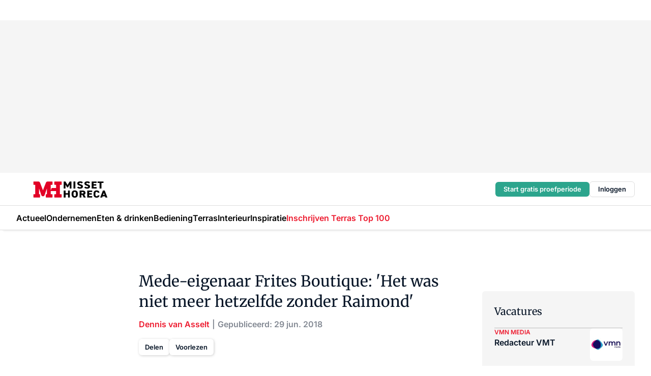

--- FILE ---
content_type: text/html;charset=utf-8
request_url: https://www.missethoreca.nl/350899/mede-eigenaar-frites-boutique-het-was-niet-meer-hetzelfde-zonder-raimond
body_size: 329152
content:
<!DOCTYPE html><html  lang="nl"><head><meta charset="utf-8"><meta name="viewport" content="width=device-width, initial-scale=1"><title>Mede-eigenaar Frites Boutique: &#x27;Het was niet meer hetzelfde zonder Raimond&#x27;</title><link rel="preconnect" href="https://vmn-missethoreca.imgix.net"><script data-vendor="c:salesfeed-TUB6ETxE" async src="https://missethoreca.strategy3talk.nl/" type="didomi/javascript"></script><style>:root .missethoreca {--logo-sm-height:2.8rem;
--logo-sm-width:13rem;
--logo-sm-top-offset:0.2rem;
--logo-md-height:3.2rem;
--logo-md-width:14.9rem;
--logo-md-top-offset:0.2rem;
--primary-color:#ed1b2f;
--primary-color-dark:#061426;
--secondary-color:#e6cacd;
--secondary-color-medium:#f2e4e5;
--secondary-color-light:#f7f5f5;
--label-font:'merriweather', sans-serif;
--label-theme-font:'merriweather', sans-serif;
--white-color:#fff;
--black-color:#000;
--grey-color:#838993;
--text-color:var(--primary-color-dark);
--error-color:#e63900;
--warning-color:var(--primary-color-dark);
--warning-color-light:#e6ac00;
--success-color:#18ad8d;
--article-anchor-color:var(--primary-color);
--alt-color:var(--secondary-color);
--alt-color-medium:var(--secondary-color-medium);
--alt-color-light:var(--secondary-color-light);
--bundle-highlighted-background-color:var(--secondary-color);
--bundle-highlighted-text-color:var(--primary-color-dark);
--bundle-highlighted-line-color:var(--secondary-color-medium);
--head-font:Inter, sans-serif;
--head-font-weight:700;
--notification-bg-color:rgba(212, 237, 218, 0.94);
--notification-text-color:var(--primary-color-dark);
--notification-link-color:var(--primary-color-dark);
--notification-link-hover-color:var(--primary-color-dark);
--notification-icon-color:var(--primary-color-dark);
--notification-border:0px solid var(--primary-color);}</style><style>:root {
     --adslot-top--small: 15rem;
     --adslot-top--medium: 20rem;
     --adslot-top--large: 30rem;
    }</style><style>.grid[data-v-73a357e0]{display:flex;flex-direction:column}.grid[data-v-73a357e0]>*{margin-top:var(--spacing-5)}.grid>.gapless-bottom[data-v-73a357e0]+*,.grid>.gapless-top[data-v-73a357e0],.grid[data-v-73a357e0]>:first-child{margin-top:0}</style><style>.row-wrapper.sticky[data-v-6bea25a5]{position:sticky;top:0;z-index:var(--level-1-index)}.row-wrapper.padding[data-v-6bea25a5],.row-wrapper.padding_bottom[data-v-6bea25a5],.row-wrapper.padding_inset[data-v-6bea25a5]{padding-bottom:var(--spacing-5)}.row-wrapper.padding[data-v-6bea25a5],.row-wrapper.padding_inset[data-v-6bea25a5],.row-wrapper.padding_top[data-v-6bea25a5]{padding-top:var(--spacing-5)}.row-wrapper.padding_inset[data-v-6bea25a5]{padding-left:var(--spacing-3);padding-right:var(--spacing-3)}@media(min-width:1280px){.row-wrapper.padding_inset[data-v-6bea25a5]{padding-left:var(--spacing-5);padding-right:var(--spacing-5)}}.row-wrapper.section_header[data-v-6bea25a5]{margin-bottom:calc((var(--spacing-5) - var(--spacing-4))*-1)}.row[data-v-6bea25a5]{--gap:3.2rem;display:flex;flex-direction:column;gap:var(--gap);width:100%}.row.reverse[data-v-6bea25a5]{flex-direction:column-reverse}@media(min-width:766px){.row[data-v-6bea25a5],.row.reverse[data-v-6bea25a5]{flex-direction:row}}.row .column[data-v-6bea25a5]:empty{display:none}@media(min-width:766px){.row .column.ad[data-v-6bea25a5]{flex-shrink:0;width:30rem}.row .column.article[data-v-6bea25a5]{margin-right:calc(11.5rem - var(--gap));width:59.2rem}.row .column.article[data-v-6bea25a5]:not(:only-child){margin-left:auto}}.row .column.hero[data-v-6bea25a5]{background-color:var(--neutral-color-1);margin-top:-15rem;padding:var(--spacing-4) var(--spacing-4) 0 var(--spacing-4);z-index:2}@media(min-width:766px){.row .column.hero[data-v-6bea25a5]{padding:calc(var(--spacing-3)*2) var(--spacing-7) 0 var(--spacing-7)}}@media(max-width:766px){.row .column[data-v-6bea25a5]{width:100%!important}}@media(min-width:766px){.row .column.article+.column.ad[data-v-6bea25a5]:empty{display:flex}}.row[data-v-6bea25a5]:has(.column:only-child):has(.hero){flex-direction:row}@media(max-width:766px){.row[data-v-6bea25a5]:has(.column:nth-child(2)):has(.hero){height:auto!important}}.row[data-v-6bea25a5]:has(.column:nth-child(n+3)):has([type=article_highlight]){flex-direction:column}@media(max-width:1280px){.row:has(.column:nth-child(n+3)):has([type=article_highlight]) .column[data-v-6bea25a5]{width:100%!important}}@media(max-width:1280px)and (min-width:766px){.row:has(.column:nth-child(n+3)):has([type=article_highlight]) .column[data-v-6bea25a5]:is(:nth-child(2),:nth-child(3)){width:calc(50% - 1.6rem)!important}}@media(max-width:1280px){.row[data-v-6bea25a5]:has(.column:nth-child(n+3)):has([type=article_highlight]) .component[type=article_highlight]{max-height:100%}}@media(min-width:766px){.row[data-v-6bea25a5]:has(.column:nth-child(n+3)):has([type=article_highlight]){flex-direction:row;flex-wrap:wrap;justify-content:space-between}}@media(min-width:1280px){.row[data-v-6bea25a5]:has(.column:nth-child(n+3)):has([type=article_highlight]){flex-wrap:nowrap;justify-content:unset}}section[data-v-6bea25a5]:not(:has(.row>.column:not(:empty))){display:none}</style><style>.column.article .image-block,.column.article .paywall .cta-block,.column.article .registration-block{padding-left:var(--spacing-5);padding-right:var(--spacing-5)}</style><style>.column[data-v-e27f241f]{display:flex;flex-direction:column}.column>.component[data-v-e27f241f]:not(:first-child){margin-top:var(--spacing-5)}.column>.component:not(:first-child)[type=article_author_dates][data-v-e27f241f],.column>.component:not(:first-child)[type=article_authors][data-v-e27f241f],.column>.component:not(:first-child)[type=article_dates][data-v-e27f241f],.column>.component:not(:first-child)[type=article_intro][data-v-e27f241f],.column>.component:not(:first-child)[type=article_toc_desktop][data-v-e27f241f]{margin-top:var(--spacing-2)}</style><style>.ad-slot-top[data-v-478f03bd]{background-color:var(--neutral-color-2);display:flex;justify-content:center;min-height:var(--adslot-top--small);padding:.75rem 0}@media(min-width:480px){.ad-slot-top[data-v-478f03bd]{min-height:var(--adslot-top--medium)}}@media(min-width:960px){.ad-slot-top[data-v-478f03bd]{min-height:var(--adslot-top--large)}}.hidden[data-v-478f03bd]{display:none}</style><style>[id^=div-gpt-ad][data-v-edcc89be]{align-items:center;display:flex;justify-content:center}[id^=div-gpt-ad][data-v-edcc89be]:empty{display:none}[section=full_width_ad][data-v-edcc89be]{background-color:var(--neutral-color-2);padding:1.6rem 0;position:relative}[section=full_width_ad][data-v-edcc89be]:before{background-color:inherit;content:"";height:100%;margin-right:-50vw;position:absolute;right:51%;top:0;width:150vw;z-index:-1}</style><style>.app-menu-wrapper[data-v-89194ed1]{width:100%}.app-menu[data-v-89194ed1]{z-index:var(--level-1-index)}.app-menu.open .search-bar[data-v-89194ed1]{display:none}.app-menu.fixed[data-v-89194ed1]{max-height:var(--spacing-6)}.menu-bar[data-v-89194ed1]{align-items:center;display:flex;height:4.8rem}.menu-bar.hidden[data-v-89194ed1]{display:none}.menu-bar .container[data-v-89194ed1]{height:100%}nav[data-v-89194ed1]{align-items:center;display:flex;gap:var(--spacing-2);justify-content:space-between}.search[data-v-89194ed1]{margin-left:var(--spacing-3)}.search svg[data-v-89194ed1]{display:block;height:var(--spacing-4);width:var(--spacing-4)}.search-bar[data-v-89194ed1]{display:none}.search-bar.open[data-v-89194ed1]{display:block;flex:1;margin-left:var(--spacing-3)}@media(min-width:960px){.search-bar.open[data-v-89194ed1]{flex:unset;margin-left:0}}.nav-main[data-v-89194ed1]{display:flex;flex-grow:1;opacity:1;overflow:hidden;transition:opacity 125ms ease-in;visibility:visible}.nav-main.open[data-v-89194ed1]{display:none}@media(min-width:960px){.nav-main[data-v-89194ed1]{overflow:visible}}</style><style>.top-bar[data-v-9e4a1bec]{align-items:center;display:flex;height:auto;justify-content:flex-end;padding-bottom:var(--spacing-1);padding-top:var(--spacing-1);position:relative;z-index:var(--level-2-index)}@media(min-width:960px){.top-bar[data-v-9e4a1bec]{padding-bottom:var(--spacing-2);padding-top:var(--spacing-2)}}.top-bar .app-menu[data-v-9e4a1bec]{align-items:center;display:flex;flex:1;gap:var(--spacing-3);justify-content:flex-end;list-style-type:none;margin:0;padding:0;z-index:1}@media(min-width:960px){.top-bar .app-menu[data-v-9e4a1bec]{height:var(--spacing-5);justify-content:space-between}}.top-bar .app-menu .logo-well[data-v-9e4a1bec]{align-items:center;display:flex;gap:var(--spacing-3);margin-right:auto}.top-bar .app-menu button[data-v-9e4a1bec]{align-items:center;background:none;border:none;cursor:pointer;display:flex;height:var(--spacing-5);padding:0;width:3.2rem}@media(min-width:1280px){.top-bar .app-menu button[data-v-9e4a1bec]{display:none}.top-bar .app-menu button.foldout[data-v-9e4a1bec]{display:flex}}.top-bar .app-menu .actions-wrapper[data-v-9e4a1bec]{display:flex;gap:var(--spacing-3);justify-content:flex-end;padding:0}.top-bar .app-menu .actions-wrapper li[data-v-9e4a1bec]{align-items:center;display:flex}.top-bar .app-menu .actions-wrapper li[data-v-9e4a1bec]:empty{display:none}.top-bar .app-menu .languages[data-v-9e4a1bec] a{text-decoration:none;text-transform:uppercase}.top-bar .app-menu .languages[data-v-9e4a1bec] a.active{font-weight:600}.top-bar .app-menu .languages[data-v-9e4a1bec] li:last-child{border-left:2px solid var(--neutral-color-0);margin-left:var(--spacing-1);padding-left:var(--spacing-1)}</style><style>a[data-v-257cf6b6]{align-items:center;cursor:pointer;display:flex}img[data-v-257cf6b6]{height:var(--logo-sm-height);margin-top:var(--logo-sm-top-offset);width:var(--logo-sm-width)}@media(min-width:1280px){img[data-v-257cf6b6]{height:var(--logo-md-height);margin-top:var(--logo-md-top-offset);width:var(--logo-md-width)}}</style><style>.nav-main[data-v-8a1cb5e3]{height:100%;position:relative}.nav-main[data-v-8a1cb5e3]:after{background-image:linear-gradient(90deg,#fff0,#fff);bottom:0;content:"";height:100%;opacity:1;pointer-events:none;position:absolute;right:0;top:0;transition:opacity .25s ease;width:var(--spacing-5)}@media(min-width:960px){.nav-main[data-v-8a1cb5e3]:after{content:none}}.nav-main.end[data-v-8a1cb5e3]:after{opacity:0}.nav-main>ul[data-v-8a1cb5e3]{-ms-overflow-style:none;display:flex;gap:var(--spacing-3);height:100%;list-style-type:none;overflow-x:auto;overflow-y:hidden;padding:0;scroll-behavior:smooth;scrollbar-width:none}@media(min-width:960px){.nav-main>ul[data-v-8a1cb5e3]{gap:var(--spacing-4);overflow-x:visible;overflow-y:visible}}@media(min-width:960px){.nav-main>ul>li:focus .dropdown[data-v-8a1cb5e3],.nav-main>ul>li:focus-within .dropdown[data-v-8a1cb5e3],.nav-main>ul>li:hover .dropdown[data-v-8a1cb5e3]{opacity:1;transform:scale(1) translateY(5px);visibility:visible}}.nav-main>ul>li.active a[data-v-8a1cb5e3]{position:relative}.nav-main>ul>li.active a[data-v-8a1cb5e3]:after{background:var(--active-menu,var(--primary-color));bottom:0;content:"";height:3px;position:absolute;width:100%}</style><style>span[data-v-70aa4d73]{cursor:pointer}a[data-v-70aa4d73],span[data-v-70aa4d73]{align-items:center;color:var(--black-color);display:flex;flex-shrink:0;font-family:var(--text-menu-font-family);font-size:var(--text-menu-sm-font-size);font-weight:var(--text-menu-font-weight);gap:var(--spacing-default);height:100%;position:relative;text-decoration:none;white-space:nowrap;word-break:keep-all}@media(min-width:1280px){a[data-v-70aa4d73],span[data-v-70aa4d73]{font-size:var(--text-menu-md-font-size)}}a .icon[data-v-70aa4d73],span .icon[data-v-70aa4d73]{display:none}@media(min-width:766px){a .icon[data-v-70aa4d73],span .icon[data-v-70aa4d73]{display:block}}.badge[data-v-70aa4d73]{background-color:var(--primary-color);border-radius:var(--border-radius-round);color:var(--neutral-color-1);font-family:var(--local-font-family,var(--text-tag-font-family));font-size:var(--local-font-size,var(--text-tag-sm-font-size));font-weight:var(--local-font-weight,var(--text-tag-font-weight));height:var(--spacing-3);line-height:var(--local-line-height,var(--text-tag-sm-line-height));position:absolute;right:calc(var(--spacing-2)*-1);text-align:center;text-transform:uppercase;top:0;width:var(--spacing-3)}@media(min-width:1280px){.badge[data-v-70aa4d73]{font-size:var(--local-font-size,var(--text-tag-md-font-size));font-weight:var(--local-font-weight,var(--text-tag-md-font-weight,var(--text-tag-font-weight)));line-height:var(--local-line-height,var(--text-tag-md-line-height))}}</style><style>.dropdown[data-v-b5c58b99]{background-color:var(--neutral-color-1);border-radius:var(--border-radius);box-shadow:0 3px 20px #0000001a;display:flex;flex-direction:column;gap:var(--spacing-3);list-style-type:none;opacity:0;padding:var(--spacing-4) 0;position:absolute;transform:scale(.95) translateY(0);transition:all 125ms ease-out;visibility:hidden;width:25rem;z-index:var(--level-2-index)}.dropdown .item a[data-v-b5c58b99]{display:block;font-family:var(--local-font-family,var(--text-body-font-family));font-size:var(--local-font-size,var(--text-body-sm-font-size));font-weight:var(--local-font-weight,var(--text-body-font-weight));line-height:var(--local-line-height,var(--text-body-sm-line-height));padding:0 var(--spacing-4);text-decoration:none}@media(min-width:1280px){.dropdown .item a[data-v-b5c58b99]{font-size:var(--local-font-size,var(--text-body-md-font-size));font-weight:var(--local-font-weight,var(--text-body-md-font-weight,var(--text-body-font-weight)));line-height:var(--local-line-height,var(--text-body-md-line-height))}}.dropdown .item a[data-v-b5c58b99]:hover{color:var(--primary-color)}</style><style>.actions[data-v-2d698aca]{align-items:center;display:flex;gap:var(--spacing-1);justify-content:flex-end}.action[data-v-2d698aca],.relative[data-v-2d698aca]{display:flex;position:relative}.action[data-v-2d698aca]{align-items:center;background:none;border:0;color:var(--primary-color-dark);cursor:pointer;height:2.4rem;outline:none;padding:0;text-decoration:none}.action .count[data-v-2d698aca]{align-items:center;color:var(--neutral-color-1);display:flex;font-family:var(--heading-font);font-size:1.2rem;font-weight:600;justify-content:center;line-height:var(--spacing-3)}.action .count[data-v-2d698aca],.action.unread[data-v-2d698aca]:after{background-color:#e2001a;border-radius:var(--border-radius-round);height:1.6rem;left:var(--spacing-3);position:absolute;top:calc(var(--spacing-1)*-1);width:1.6rem}.action.unread[data-v-2d698aca]:after{content:""}.action .indicator[data-v-2d698aca]{align-items:center;background-color:var(--neutral-color-4);border-radius:100%;display:flex;height:var(--spacing-3);left:var(--spacing-3);position:absolute;top:calc(var(--spacing-1)*-1);width:var(--spacing-3)}.action .indicator.authenticated[data-v-2d698aca]{background-color:#0a9e0a}.action .indicator span[data-v-2d698aca]{color:var(--white-color)}.onboarding[data-v-2d698aca],.user_logged_out[data-v-2d698aca]{position:absolute;right:-.5rem;top:4.2rem}@media(min-width:1280px){.onboarding[data-v-2d698aca],.user_logged_out[data-v-2d698aca]{right:-4rem}}@media(min-width:480px){.user_logged_in[data-v-2d698aca]{left:unset;position:absolute;right:-.5rem;top:4.2rem}}@media(min-width:480px)and (min-width:1280px){.user_logged_in[data-v-2d698aca]{right:-4rem}}.onboarding[data-v-2d698aca]{right:-4.5rem}@media(min-width:1280px){.onboarding[data-v-2d698aca]{right:-4rem}}.dropdown-enter-active[data-v-2d698aca]{transition:all .1s ease-out}.dropdown-leave-active[data-v-2d698aca]{transition:all 75ms ease-in}.dropdown-enter-from[data-v-2d698aca],.dropdown-leave-to[data-v-2d698aca]{opacity:0;transform:scale(.95) translateY(-5px)}.dropdown-enter-to[data-v-2d698aca],.dropdown-leave-from[data-v-2d698aca]{opacity:1;transform:scale(1) translateY(0)}</style><style>.app-menu-user-logged-out[data-v-89d7b9b6]{background-color:var(--neutral-color-1);border-radius:var(--border-radius);box-shadow:0 0 10px 5px #0000001a;width:30rem;z-index:var(--level-2-index)}.app-menu-user-logged-out[data-v-89d7b9b6]:before{background-color:var(--neutral-color-1);content:"";height:2rem;position:absolute;right:1.2rem;top:-1rem;transform:rotate(45deg);width:2rem}@media(min-width:1280px){.app-menu-user-logged-out[data-v-89d7b9b6]:before{right:4.7rem}}.app-menu-user-logged-out .close[data-v-89d7b9b6]{all:unset;align-self:flex-end;cursor:pointer;position:absolute;right:var(--spacing-2);top:var(--spacing-2);z-index:1}.app-menu-user-logged-out .close+li[data-v-89d7b9b6]{border-top:none;margin-top:0}.app-menu-user-logged-out ul[data-v-89d7b9b6]{display:flex;flex-direction:column;list-style-type:none;padding:var(--spacing-1) 0}.app-menu-user-logged-out ul>li[data-v-89d7b9b6]{border-top:1px solid var(--border-color);padding:var(--spacing-1) var(--spacing-4);position:relative}.app-menu-user-logged-out ul>li[data-v-89d7b9b6]:first-of-type{padding-right:var(--spacing-5)}.app-menu-user-logged-out ul>li+li.remove-border[data-v-89d7b9b6],.app-menu-user-logged-out ul>li.remove-border+li[data-v-89d7b9b6],.app-menu-user-logged-out ul>li[data-v-89d7b9b6]:first-child{border-top:none;margin-top:0}.app-menu-user-logged-out ul>li[data-v-89d7b9b6]:empty{display:none}.app-menu-user-logged-out ul>li p[data-v-89d7b9b6],.app-menu-user-logged-out ul>li span[data-v-89d7b9b6]:not(.icon){display:inline-block;font-family:var(--local-font-family,var(--text-body-font-family));font-size:var(--local-font-size,var(--text-body-sm-font-size));font-weight:var(--local-font-weight,var(--text-body-font-weight));line-height:var(--local-line-height,var(--text-body-sm-line-height));overflow:hidden;text-overflow:ellipsis;width:100%}@media(min-width:1280px){.app-menu-user-logged-out ul>li p[data-v-89d7b9b6],.app-menu-user-logged-out ul>li span[data-v-89d7b9b6]:not(.icon){font-size:var(--local-font-size,var(--text-body-md-font-size));font-weight:var(--local-font-weight,var(--text-body-md-font-weight,var(--text-body-font-weight)));line-height:var(--local-line-height,var(--text-body-md-line-height))}}.app-menu-user-logged-out ul>li.highlight[data-v-89d7b9b6]{animation:shadow-pulse-89d7b9b6 .5s infinite alternate}.app-menu-user-logged-out ul>li.highlight+li[data-v-89d7b9b6]{border-top:none}.app-menu-user-logged-out ul>li .link[data-v-89d7b9b6]{all:unset;align-items:center;cursor:pointer;display:flex;font-family:var(--local-font-family,var(--text-body-font-family));font-size:var(--local-font-size,var(--text-body-sm-font-size));font-weight:var(--local-font-weight,var(--text-body-font-weight));justify-content:space-between;line-height:var(--local-line-height,var(--text-body-sm-line-height));-webkit-text-decoration:solid underline transparent 1px;text-decoration:solid underline transparent 1px;text-underline-offset:var(--spacing-default);transition:color var(--transition-speed),text-decoration-color var(--transition-speed);vertical-align:text-top}@media(min-width:1280px){.app-menu-user-logged-out ul>li .link[data-v-89d7b9b6]{font-size:var(--local-font-size,var(--text-body-md-font-size));font-weight:var(--local-font-weight,var(--text-body-md-font-weight,var(--text-body-font-weight)));line-height:var(--local-line-height,var(--text-body-md-line-height))}}.app-menu-user-logged-out ul>li .link[data-v-89d7b9b6]:hover{text-decoration-color:#000}.app-menu-user-logged-out ul>li .link.small[data-v-89d7b9b6]{font-family:var(--local-font-family,var(--text-note-font-family));font-size:var(--local-font-size,var(--text-note-sm-font-size));font-weight:var(--local-font-weight,var(--text-note-font-weight));line-height:var(--local-line-height,var(--text-note-sm-line-height));margin-bottom:var(--spacing-2);margin-top:.4rem;text-decoration:underline}.app-menu-user-logged-out ul>li .link.small[data-v-89d7b9b6]:hover{text-decoration-color:transparent}@media(min-width:1280px){.app-menu-user-logged-out ul>li .link.small[data-v-89d7b9b6]{font-size:var(--local-font-size,var(--text-note-md-font-size));font-weight:var(--local-font-weight,var(--text-note-md-font-weight,var(--text-note-font-weight)));line-height:var(--local-line-height,var(--text-note-md-line-height))}}.app-menu-user-logged-out ul>li .toggle[data-v-89d7b9b6]{align-items:center;display:flex;font-family:var(--local-font-family,var(--text-body-font-family));font-size:var(--local-font-size,var(--text-body-sm-font-size));font-weight:var(--local-font-weight,var(--text-body-font-weight));gap:var(--spacing-1);justify-content:space-between;line-height:var(--local-line-height,var(--text-body-sm-line-height))}@media(min-width:1280px){.app-menu-user-logged-out ul>li .toggle[data-v-89d7b9b6]{font-size:var(--local-font-size,var(--text-body-md-font-size));font-weight:var(--local-font-weight,var(--text-body-md-font-weight,var(--text-body-font-weight)));line-height:var(--local-line-height,var(--text-body-md-line-height))}}.app-menu-user-logged-out ul>li .toggle .icon[data-v-89d7b9b6]{flex-shrink:0;margin-left:auto}@keyframes shadow-pulse-89d7b9b6{0%{box-shadow:var(--primary-color) 0 0 3px 2px}to{box-shadow:var(--primary-color) 0 0 6px 2px}}</style><style>nav[data-v-472432dc]{display:none}@media(min-width:1024px){nav[data-v-472432dc]{display:block;height:100%;position:relative;top:0}.toc-wrapper[data-v-472432dc]{position:sticky;top:15rem}}h4[data-v-472432dc]{font-family:var(--local-font-family,var(--text-h3-font-family));font-size:var(--local-font-size,var(--text-h3-sm-font-size));font-weight:var(--local-font-weight,var(--text-h3-font-weight));line-height:var(--local-line-height,var(--text-h3-sm-line-height));margin-bottom:var(--spacing-3)}@media(min-width:1280px){h4[data-v-472432dc]{font-size:var(--local-font-size,var(--text-h3-md-font-size));font-weight:var(--local-font-weight,var(--text-h3-md-font-weight,var(--text-h3-font-weight)));line-height:var(--local-line-height,var(--text-h3-md-line-height))}}ul[data-v-472432dc]{display:flex;flex:1;flex-direction:column;gap:var(--spacing-2);list-style-type:none;overflow:hidden;padding:0}@media(min-width:766px){ul[data-v-472432dc]{max-width:22rem;word-break:break-word}}ul li[data-v-472432dc]{display:flex;padding-left:2rem}ul li a[data-v-472432dc]{color:var(--neutral-color-0);font-family:var(--local-font-family,var(--text-article-body-font-family));font-size:var(--local-font-size,var(--text-article-body-sm-font-size));font-weight:var(--local-font-weight,var(--text-article-body-font-weight));line-height:var(--local-line-height,var(--text-article-body-sm-line-height));text-decoration:none}@media(min-width:1280px){ul li a[data-v-472432dc]{font-size:var(--local-font-size,var(--text-article-body-md-font-size));font-weight:var(--local-font-weight,var(--text-article-body-md-font-weight,var(--text-article-body-font-weight)));line-height:var(--local-line-height,var(--text-article-body-md-line-height))}}ul li.active[data-v-472432dc]{border-left:4px solid var(--primary-color);padding-left:calc(2rem - 4px)}ul li.active a[data-v-472432dc]{color:var(--primary-color);font-weight:600}</style><style>.headline[data-v-61555ae3]{align-items:flex-start;display:flex;flex-direction:column;gap:1.2rem}h1[data-v-61555ae3]{font-family:var(--local-font-family,var(--text-h1-font-family));font-size:var(--local-font-size,var(--text-h1-sm-font-size));font-weight:var(--local-font-weight,var(--text-h1-font-weight));line-height:var(--local-line-height,var(--text-h1-sm-line-height));text-wrap:balance}@media(min-width:1280px){h1[data-v-61555ae3]{font-size:var(--local-font-size,var(--text-h1-md-font-size));font-weight:var(--local-font-weight,var(--text-h1-md-font-weight,var(--text-h1-font-weight)));line-height:var(--local-line-height,var(--text-h1-md-line-height))}}</style><style>.label[data-v-18c593f2]{background-color:var(--secondary-color-medium);display:inline-flex;font-family:var(--local-font-family,var(--text-tag-font-family));font-size:var(--local-font-size,var(--text-tag-sm-font-size));font-weight:var(--local-font-weight,var(--text-tag-font-weight));line-height:var(--local-line-height,var(--text-tag-sm-line-height));padding:var(--spacing-default) var(--spacing-1);text-transform:uppercase}.label.exclusive[data-v-18c593f2]{background-color:var(--primary-color);color:var(--neutral-color-1)}@media(min-width:1280px){.label[data-v-18c593f2]{font-size:var(--local-font-size,var(--text-tag-md-font-size));font-weight:var(--local-font-weight,var(--text-tag-md-font-weight,var(--text-tag-font-weight)));line-height:var(--local-line-height,var(--text-tag-md-line-height))}}</style><style>.authors+.dates[data-v-f6e633bc]:before{color:var(--grey-color);content:"|";display:inline-block;font-family:var(--local-font-family,var(--text-h4-font-family));font-size:var(--local-font-size,var(--text-h4-sm-font-size));font-weight:var(--local-font-weight,var(--text-h4-font-weight));line-height:var(--local-line-height,var(--text-h4-sm-line-height));text-align:center;width:1.6rem}@media(min-width:1280px){.authors+.dates[data-v-f6e633bc]:before{font-size:var(--local-font-size,var(--text-h4-md-font-size));font-weight:var(--local-font-weight,var(--text-h4-md-font-weight,var(--text-h4-font-weight)));line-height:var(--local-line-height,var(--text-h4-md-line-height))}}</style><style>aside[data-v-23b9bcb7]{display:inline-block}aside .author[data-v-23b9bcb7]{display:inline}aside .author+.author[data-v-23b9bcb7]:before{color:var(--grey-color);content:"|";display:inline-block;font-family:var(--local-font-family,var(--text-h4-font-family));font-size:var(--local-font-size,var(--text-h4-sm-font-size));font-weight:var(--local-font-weight,var(--text-h4-font-weight));line-height:var(--local-line-height,var(--text-h4-sm-line-height));text-align:center;width:1.6rem}@media(min-width:1280px){aside .author+.author[data-v-23b9bcb7]:before{font-size:var(--local-font-size,var(--text-h4-md-font-size));font-weight:var(--local-font-weight,var(--text-h4-md-font-weight,var(--text-h4-font-weight)));line-height:var(--local-line-height,var(--text-h4-md-line-height))}}.name[data-v-23b9bcb7]{color:var(--primary-color);font-family:var(--local-font-family,var(--text-h4-font-family));font-size:var(--local-font-size,var(--text-h4-sm-font-size));font-weight:var(--local-font-weight,var(--text-h4-font-weight));line-height:var(--local-line-height,var(--text-h4-sm-line-height))}@media(min-width:1280px){.name[data-v-23b9bcb7]{font-size:var(--local-font-size,var(--text-h4-md-font-size));font-weight:var(--local-font-weight,var(--text-h4-md-font-weight,var(--text-h4-font-weight)));line-height:var(--local-line-height,var(--text-h4-md-line-height))}}a[data-v-23b9bcb7]{text-decoration:none}a[data-v-23b9bcb7]:hover{text-decoration:underline}</style><style>aside[data-v-32eeff3d]{display:inline-block}span[data-v-32eeff3d]{color:var(--grey-color);font-family:var(--local-font-family,var(--text-h4-font-family));font-size:var(--local-font-size,var(--text-h4-sm-font-size));font-weight:var(--local-font-weight,var(--text-h4-font-weight));line-height:var(--local-line-height,var(--text-h4-sm-line-height))}@media(min-width:1280px){span[data-v-32eeff3d]{font-size:var(--local-font-size,var(--text-h4-md-font-size));font-weight:var(--local-font-weight,var(--text-h4-md-font-weight,var(--text-h4-font-weight)));line-height:var(--local-line-height,var(--text-h4-md-line-height))}}span+span[data-v-32eeff3d]:before{content:"|";display:inline-block;text-align:center;width:1.6rem}</style><style>.sharing[data-v-91b46a52]{align-items:center;display:flex;gap:var(--spacing-2);justify-content:center;margin-top:var(--spacing-3)!important}.sharing-relative[data-v-91b46a52]{position:relative}@media(min-width:766px){.sharing[data-v-91b46a52]{gap:var(--spacing-3);justify-content:flex-start}}button[data-v-91b46a52]{align-items:center;background-color:var(--neutral-color-1);border:none;border-radius:var(--border-radius);box-shadow:1px 1px 5px #0003;color:var(--primary-color-dark);cursor:pointer;display:flex;font-family:var(--local-font-family,var(--text-button-font-family));font-size:var(--local-font-size,var(--text-button-sm-font-size));font-weight:var(--local-font-weight,var(--text-button-font-weight));gap:var(--spacing-1);height:3.2rem;justify-content:flex-start;line-height:var(--local-line-height,var(--text-button-sm-line-height));padding:0 var(--spacing-2)}@media(min-width:1280px){button[data-v-91b46a52]{font-size:var(--local-font-size,var(--text-button-md-font-size));font-weight:var(--local-font-weight,var(--text-button-md-font-weight,var(--text-button-font-weight)));line-height:var(--local-line-height,var(--text-button-md-line-height))}}</style><style>button[data-v-d27781d9]{background-color:var(--neutral-color-1);height:3.2rem;overflow:hidden;padding:0 var(--spacing-2);position:relative;transition:width var(--transition-speed) ease;transition-behavior:allow-discrete}button[data-v-d27781d9]:disabled{cursor:not-allowed}.progress[data-v-d27781d9]{background-color:var(--primary-color);bottom:0;height:3px;left:0;position:absolute;right:0}span[data-v-d27781d9]{font-size:1.1rem}@media(min-width:766px){span[data-v-d27781d9]{font-size:1.3rem}}span.loading[data-v-d27781d9]{display:none}@media(min-width:766px){span.loading[data-v-d27781d9]{display:inline}}span span[data-v-d27781d9]{color:var(--neutral-color-5)}</style><style>figure[data-v-42cc1945]{display:flex;flex-direction:column;position:relative}iframe[data-v-42cc1945],img[data-v-42cc1945]{border-radius:var(--border-radius);width:100%}img[data-v-42cc1945]{aspect-ratio:16/9;height:auto}figcaption[data-v-42cc1945]{color:var(--grey-color);display:flex;font-family:var(--local-font-family,var(--text-note-font-family));font-size:var(--local-font-size,var(--text-note-sm-font-size));font-weight:var(--local-font-weight,var(--text-note-font-weight));line-height:var(--local-line-height,var(--text-note-sm-line-height));margin-top:var(--spacing-1);text-align:left}@media(min-width:1280px){figcaption[data-v-42cc1945]{font-size:var(--local-font-size,var(--text-note-md-font-size));font-weight:var(--local-font-weight,var(--text-note-md-font-weight,var(--text-note-font-weight)));line-height:var(--local-line-height,var(--text-note-md-line-height))}}</style><style>.update-reason[data-v-4d60542b]{background-color:var(--secondary-color-medium);display:flex;gap:var(--spacing-1);padding:var(--spacing-1)}</style><style>a[data-v-658fbb01],span[data-v-658fbb01]{color:var(--primary-color);font-family:var(--local-font-family,var(--text-intro-font-family));font-size:var(--local-font-size,var(--text-intro-sm-font-size));font-weight:var(--local-font-weight,var(--text-intro-font-weight));line-height:var(--local-line-height,var(--text-intro-sm-line-height));margin-right:.5rem;text-decoration:none}@media(min-width:1280px){a[data-v-658fbb01],span[data-v-658fbb01]{font-size:var(--local-font-size,var(--text-intro-md-font-size));font-weight:var(--local-font-weight,var(--text-intro-md-font-weight,var(--text-intro-font-weight)));line-height:var(--local-line-height,var(--text-intro-md-line-height))}}a.capitalize[data-v-658fbb01],span.capitalize[data-v-658fbb01]{text-transform:capitalize}a.uppercase[data-v-658fbb01],span.uppercase[data-v-658fbb01]{text-transform:uppercase}a.lowercase[data-v-658fbb01],span.lowercase[data-v-658fbb01]{text-transform:lowercase}a[data-v-658fbb01]:hover{text-decoration:underline}p[data-v-658fbb01]{font-family:var(--local-font-family,var(--text-intro-font-family));font-size:1.7rem;font-size:var(--local-font-size,var(--text-intro-sm-font-size));font-weight:var(--local-font-weight,var(--text-intro-font-weight));line-height:2.8rem;line-height:var(--local-line-height,var(--text-intro-sm-line-height));position:relative}@media(min-width:1280px){p[data-v-658fbb01]{font-size:var(--local-font-size,var(--text-intro-md-font-size));font-weight:var(--local-font-weight,var(--text-intro-md-font-weight,var(--text-intro-font-weight)));line-height:var(--local-line-height,var(--text-intro-md-line-height))}}@media(min-width:766px){p[data-v-658fbb01]{font-size:2rem;line-height:3.2rem}}p.fade[data-v-658fbb01]:after{background:transparent linear-gradient(transparent 0,var(--neutral-color-1));content:"";display:block;height:100%;left:0;position:absolute;right:0;top:0;width:100%}p.blur[data-v-658fbb01]{filter:blur(.5rem);-webkit-user-select:none;-moz-user-select:none;user-select:none}p.increased-font-size[data-v-658fbb01]{--text-intro-sm-font-size:1.7rem;--text-intro-sm-line-height:2.8rem}@media(min-width:1280px){p.increased-font-size[data-v-658fbb01]{--text-intro-md-font-size:2.4rem;--text-intro-md-line-height:3.6rem}}</style><style>@media(min-width:1024px){nav[data-v-8d2aa49f]{display:none}}h4[data-v-8d2aa49f]{font-family:var(--local-font-family,var(--text-h3-font-family));font-size:var(--local-font-size,var(--text-h3-sm-font-size));font-weight:var(--local-font-weight,var(--text-h3-font-weight));line-height:var(--local-line-height,var(--text-h3-sm-line-height));margin-bottom:var(--spacing-3)}@media(min-width:1280px){h4[data-v-8d2aa49f]{font-size:var(--local-font-size,var(--text-h3-md-font-size));font-weight:var(--local-font-weight,var(--text-h3-md-font-weight,var(--text-h3-font-weight)));line-height:var(--local-line-height,var(--text-h3-md-line-height))}}ul[data-v-8d2aa49f]{flex-direction:column;gap:var(--spacing-2);overflow:hidden;padding:0}ul[data-v-8d2aa49f],ul li[data-v-8d2aa49f]{display:flex}ul li[data-v-8d2aa49f]{align-items:center;gap:var(--spacing-default)}ul li a[data-v-8d2aa49f],ul li span[data-v-8d2aa49f]{color:var(--primary-color)}ul li a[data-v-8d2aa49f]{font-family:var(--local-font-family,var(--text-article-body-font-family));font-size:var(--local-font-size,var(--text-article-body-sm-font-size));font-weight:var(--local-font-weight,var(--text-article-body-font-weight));line-height:var(--local-line-height,var(--text-article-body-sm-line-height));text-decoration:none}@media(min-width:1280px){ul li a[data-v-8d2aa49f]{font-size:var(--local-font-size,var(--text-article-body-md-font-size));font-weight:var(--local-font-weight,var(--text-article-body-md-font-weight,var(--text-article-body-font-weight)));line-height:var(--local-line-height,var(--text-article-body-md-line-height))}}</style><style>figure.l+.component.types-article-content{margin-top:-2.5rem!important}.types-article-content>:not(p)+p,.types-article-content>aside,.types-article-content>div,.types-article-content>figure,.types-article-content>h2,.types-article-content>h3,.types-article-content>h4,.types-article-content>hr,.types-article-content>iframe,.types-article-content>ul{margin-top:var(--spacing-4)}.types-article-content>h2{font-family:var(--local-font-family,var(--text-h2-font-family));font-size:var(--local-font-size,var(--text-h2-sm-font-size));font-weight:var(--local-font-weight,var(--text-h2-font-weight));line-height:var(--local-line-height,var(--text-h2-sm-line-height))}@media(min-width:1280px){.types-article-content>h2{font-size:var(--local-font-size,var(--text-h2-md-font-size));font-weight:var(--local-font-weight,var(--text-h2-md-font-weight,var(--text-h2-font-weight)));line-height:var(--local-line-height,var(--text-h2-md-line-height))}}.types-article-content>h2+h3{margin-top:var(--spacing-2)}.types-article-content>h3{font-family:var(--local-font-family,var(--text-h3-font-family));font-size:var(--local-font-size,var(--text-h3-sm-font-size));font-weight:var(--local-font-weight,var(--text-h3-font-weight));line-height:var(--local-line-height,var(--text-h3-sm-line-height))}@media(min-width:1280px){.types-article-content>h3{font-size:var(--local-font-size,var(--text-h3-md-font-size));font-weight:var(--local-font-weight,var(--text-h3-md-font-weight,var(--text-h3-font-weight)));line-height:var(--local-line-height,var(--text-h3-md-line-height))}}.types-article-content>h4{font-family:var(--local-font-family,var(--text-h4-font-family));font-size:var(--local-font-size,var(--text-h4-sm-font-size));font-weight:var(--local-font-weight,var(--text-h4-font-weight));line-height:var(--local-line-height,var(--text-h4-sm-line-height))}@media(min-width:1280px){.types-article-content>h4{font-size:var(--local-font-size,var(--text-h4-md-font-size));font-weight:var(--local-font-weight,var(--text-h4-md-font-weight,var(--text-h4-font-weight)));line-height:var(--local-line-height,var(--text-h4-md-line-height))}}.types-article-content>hr{border:none;border-top:1px solid var(--neutral-color-3)}.types-article-content>p,.types-article-content>ul li{font-family:var(--local-font-family,var(--text-article-body-font-family));font-size:var(--local-font-size,var(--text-article-body-sm-font-size));font-weight:var(--local-font-weight,var(--text-article-body-font-weight));line-height:var(--local-line-height,var(--text-article-body-sm-line-height))}@media(min-width:1280px){.types-article-content>p,.types-article-content>ul li{font-size:var(--local-font-size,var(--text-article-body-md-font-size));font-weight:var(--local-font-weight,var(--text-article-body-md-font-weight,var(--text-article-body-font-weight)));line-height:var(--local-line-height,var(--text-article-body-md-line-height))}}.types-article-content>h2+p{margin-top:var(--spacing-3)}.types-article-content [id^=div-gpt-ad]:empty+p,.types-article-content>.did-not-fill+p,.types-article-content>p+p{margin-top:var(--spacing-4)}.types-article-content>h1 p,.types-article-content>h2 p,.types-article-content>h3 p,.types-article-content>h4 p,.types-article-content>h5 p{margin-top:var(--spacing-1)}.types-article-content>figure{max-width:100%}.types-article-content>figure img{block-size:auto;border-radius:var(--border-radius);max-inline-size:100%}.types-article-content>figure.is-type-video iframe{aspect-ratio:16/9;height:auto;inline-size:100%}.types-article-content p img{height:auto;width:100%}.types-article-content p sub{line-height:0}.types-article-content>figcaption,.types-article-content>figure figcaption{color:var(--grey-color);font-family:var(--local-font-family,var(--text-note-font-family));font-size:var(--local-font-size,var(--text-note-sm-font-size));font-weight:var(--local-font-weight,var(--text-note-font-weight));line-height:var(--local-line-height,var(--text-note-sm-line-height));margin-top:var(--spacing-1)}@media(min-width:1280px){.types-article-content>figcaption,.types-article-content>figure figcaption{font-size:var(--local-font-size,var(--text-note-md-font-size));font-weight:var(--local-font-weight,var(--text-note-md-font-weight,var(--text-note-font-weight)));line-height:var(--local-line-height,var(--text-note-md-line-height))}}.types-article-content .external,.types-article-content>p a{color:var(--article-anchor-color);position:relative;text-decoration:underline;text-underline-offset:var(--spacing-default);transition:color var(--transition-speed),text-decoration-color var(--transition-speed);width:-moz-fit-content;width:fit-content}.types-article-content .external:hover,.types-article-content>p a:hover{color:var(--article-anchor-hover-color,var(--primary-color))}.types-article-content .external:visited,.types-article-content>p a:visited{color:var(--article-anchor-visited-color)}.types-article-content .external.external:after,.types-article-content>p a.external:after{--svg:url("data:image/svg+xml;charset=utf-8,%3Csvg xmlns='http://www.w3.org/2000/svg' width='32' height='32' viewBox='0 0 32 32'%3E%3Cg fill='none'%3E%3Cg stroke='currentColor' stroke-linecap='round' stroke-linejoin='round' stroke-miterlimit='1.5' clip-path='url(%23a)'%3E%3Cpath stroke-width='1.983' d='M5 16.064h18.984'/%3E%3Cpath stroke-width='2' d='m17.292 8 8 8-8 8'/%3E%3C/g%3E%3Cdefs%3E%3CclipPath id='a'%3E%3Cpath fill='%23fff' d='M4 7h23v18H4z'/%3E%3C/clipPath%3E%3C/defs%3E%3C/g%3E%3C/svg%3E");background:var(--secondary-color) var(--svg) no-repeat;background-size:2rem;border-radius:var(--border-radius-round);color:var(--primary-color-dark);content:"";display:inline-block;height:2rem;margin-left:var(--spacing-default);position:relative;top:4px;transform:rotate(-45deg);width:2rem}.types-article-content .external:has(img),.types-article-content>p a:has(img){border:none}.types-article-content .external:has(img):hover,.types-article-content>p a:has(img):hover{border:none}.types-article-content iframe[id*=kaltura_player_]{width:100%}@media(min-width:960px){.types-article-content .eapps-testimonials-slider{max-width:42rem}}@media(min-width:1024px){.types-article-content .eapps-testimonials-slider{max-width:50rem}}@media(min-width:1280px){.types-article-content .eapps-testimonials-slider{max-width:70rem}}.types-article-content div[type=newsletter_subscribe].has-border{padding:var(--spacing-4)}.types-article-content div[type=newsletter_subscribe].has-border-top.has-border-bottom{padding-bottom:var(--spacing-4);padding-top:var(--spacing-4)}.types-article-content div[type=newsletter_subscribe].has-border-top.has-border-bottom .image{margin-bottom:0}.types-article-content .has-small-font-size table{font-family:var(--local-font-family,var(--text-note-font-family));font-size:var(--local-font-size,var(--text-note-sm-font-size));font-weight:var(--local-font-weight,var(--text-note-font-weight));line-height:var(--local-line-height,var(--text-note-sm-line-height))}@media(min-width:1280px){.types-article-content .has-small-font-size table{font-size:var(--local-font-size,var(--text-note-md-font-size));font-weight:var(--local-font-weight,var(--text-note-md-font-weight,var(--text-note-font-weight)));line-height:var(--local-line-height,var(--text-note-md-line-height))}}.types-article-content .has-small-font-size table th{font-family:var(--local-font-family,var(--text-note-font-family));font-size:var(--local-font-size,var(--text-note-sm-font-size));font-weight:var(--local-font-weight,var(--text-note-font-weight));line-height:var(--local-line-height,var(--text-note-sm-line-height))}@media(min-width:1280px){.types-article-content .has-small-font-size table th{font-size:var(--local-font-size,var(--text-note-md-font-size));font-weight:var(--local-font-weight,var(--text-note-md-font-weight,var(--text-note-font-weight)));line-height:var(--local-line-height,var(--text-note-md-line-height))}}.types-article-content table thead{background-color:var(--secondary-color)}.types-article-content table th{font-family:var(--local-font-family,var(--text-h4-font-family));font-size:var(--local-font-size,var(--text-h4-sm-font-size));font-weight:var(--local-font-weight,var(--text-h4-font-weight));line-height:var(--local-line-height,var(--text-h4-sm-line-height));padding:var(--spacing-3);text-align:left}@media(min-width:1280px){.types-article-content table th{font-size:var(--local-font-size,var(--text-h4-md-font-size));font-weight:var(--local-font-weight,var(--text-h4-md-font-weight,var(--text-h4-font-weight)));line-height:var(--local-line-height,var(--text-h4-md-line-height))}}.types-article-content table tbody tr{background-color:var(--secondary-color-medium);overflow:hidden;transition:background-color var(--transition-speed) ease-in}.types-article-content table tbody tr:hover{background-color:var(--secondary-color)}.types-article-content table tbody tr td{padding:var(--spacing-3)}.types-article-content table tbody tr td:first-child{border-bottom-left-radius:var(--border-radius);border-top-left-radius:var(--border-radius)}.types-article-content table tbody tr td:last-child{border-bottom-right-radius:var(--border-radius);border-top-right-radius:var(--border-radius)}.increased-font-size{--text-body-sm-font-size:1.6rem;--text-body-sm-line-height:2.4rem;--text-article-body-sm-font-size:1.6rem;--text-article-body-sm-line-height:2.4rem}@media(min-width:1280px){.increased-font-size{--text-body-md-font-size:1.6rem;--text-body-md-line-height:2.4rem;--text-article-body-md-font-size:2rem;--text-article-body-md-line-height:3.2rem}}</style><style>.collection-teaser[data-v-4f31db04]{background-color:var(--cms-component-bg-color,var(--neutral-color-2));padding:3.2rem}@media(min-width:1024px){.collection-teaser[data-v-4f31db04]{flex-direction:row;padding:4rem}}.collection-teaser div.contents[data-v-4f31db04]{margin-top:-.8rem}.collection-teaser .placeholder[data-v-4f31db04],.collection-teaser figure[data-v-4f31db04]{border-radius:var(--border-radius);flex-shrink:0;height:16rem;margin:0 auto;overflow:hidden;width:16rem}.collection-teaser .placeholder img[data-v-4f31db04],.collection-teaser figure img[data-v-4f31db04]{block-size:auto;display:block;max-inline-size:100%;transition:transform .3s ease;width:100%}.collection-teaser .placeholder[data-v-4f31db04]{background-color:var(--secondary-color);height:8rem;width:8rem}.collection-teaser h3[data-v-4f31db04]{-webkit-line-clamp:3;-webkit-box-orient:vertical;font-family:var(--local-font-family,var(--text-h3-font-family));font-size:var(--local-font-size,var(--text-h3-sm-font-size));font-weight:var(--local-font-weight,var(--text-h3-font-weight));line-height:var(--local-line-height,var(--text-h3-sm-line-height));margin-top:.8rem;overflow:hidden;text-overflow:ellipsis}@media(min-width:1280px){.collection-teaser h3[data-v-4f31db04]{font-size:var(--local-font-size,var(--text-h3-md-font-size));font-weight:var(--local-font-weight,var(--text-h3-md-font-weight,var(--text-h3-font-weight)));line-height:var(--local-line-height,var(--text-h3-md-line-height))}}.collection-teaser h3 a[data-v-4f31db04]:hover{color:var(--neutral-color-0);cursor:pointer}.collection-teaser span.tag[data-v-4f31db04]{color:var(--primary-color);font-family:var(--local-font-family,var(--text-body-font-family));font-size:var(--local-font-size,var(--text-body-sm-font-size));font-weight:var(--local-font-weight,var(--text-body-font-weight));line-height:var(--local-line-height,var(--text-body-sm-line-height));text-transform:uppercase}@media(min-width:1280px){.collection-teaser span.tag[data-v-4f31db04]{font-size:var(--local-font-size,var(--text-body-md-font-size));font-weight:var(--local-font-weight,var(--text-body-md-font-weight,var(--text-body-font-weight)));line-height:var(--local-line-height,var(--text-body-md-line-height))}}.collection-teaser ul[data-v-4f31db04]{-moz-column-gap:2.4rem;column-gap:2.4rem;display:flex;flex-wrap:wrap;justify-content:flex-start;list-style-type:none;margin-top:1.6rem;padding:0;row-gap:var(--spacing-1)}.collection-teaser li[data-v-4f31db04]{font-family:var(--local-font-family,var(--text-body-font-family));font-size:var(--local-font-size,var(--text-body-sm-font-size));font-weight:var(--local-font-weight,var(--text-body-font-weight));line-height:var(--local-line-height,var(--text-body-sm-line-height))}@media(min-width:1280px){.collection-teaser li[data-v-4f31db04]{font-size:var(--local-font-size,var(--text-body-md-font-size));font-weight:var(--local-font-weight,var(--text-body-md-font-weight,var(--text-body-font-weight)));line-height:var(--local-line-height,var(--text-body-md-line-height))}}.collection-teaser a[data-v-4f31db04]{text-decoration:none}.collection-teaser a[data-v-4f31db04]:hover{text-decoration:underline}.collection-teaser span[data-v-4f31db04]:not(.tag){background-color:var(--primary-color);border-radius:var(--border-radius);color:var(--neutral-color-1);margin-right:.8rem;padding:.2rem .8rem}.collection-teaser p[data-v-4f31db04]{font-family:var(--local-font-family,var(--text-body-font-family));font-size:var(--local-font-size,var(--text-body-sm-font-size));font-weight:var(--local-font-weight,var(--text-body-font-weight));line-height:var(--local-line-height,var(--text-body-sm-line-height));margin-top:1.6rem}@media(min-width:1280px){.collection-teaser p[data-v-4f31db04]{font-size:var(--local-font-size,var(--text-body-md-font-size));font-weight:var(--local-font-weight,var(--text-body-md-font-weight,var(--text-body-font-weight)));line-height:var(--local-line-height,var(--text-body-md-line-height))}}.collection-teaser div.buttons[data-v-4f31db04]{align-items:center;display:flex;gap:1.6rem;margin-top:1.6rem}.collection-teaser a.button[data-v-4f31db04]{background:var(--primary-color);display:inline-flex;height:32px;padding:.5rem 1.6rem}.collection-teaser a.button[data-v-4f31db04]:hover{text-decoration:none}</style><style>.consent[data-v-334f582f]{background-color:var(--secondary-color);display:flex;flex-direction:column;gap:var(--spacing-3);padding:var(--spacing-4)}.consent h3[data-v-334f582f]{font-family:var(--local-font-family,var(--text-h3-font-family));font-size:var(--local-font-size,var(--text-h3-sm-font-size));font-weight:var(--local-font-weight,var(--text-h3-font-weight));line-height:var(--local-line-height,var(--text-h3-sm-line-height))}@media(min-width:1280px){.consent h3[data-v-334f582f]{font-size:var(--local-font-size,var(--text-h3-md-font-size));font-weight:var(--local-font-weight,var(--text-h3-md-font-weight,var(--text-h3-font-weight)));line-height:var(--local-line-height,var(--text-h3-md-line-height))}}.consent p[data-v-334f582f]{font-family:var(--local-font-family,var(--text-body-font-family));font-size:var(--local-font-size,var(--text-body-sm-font-size));font-weight:var(--local-font-weight,var(--text-body-font-weight));line-height:var(--local-line-height,var(--text-body-sm-line-height))}@media(min-width:1280px){.consent p[data-v-334f582f]{font-size:var(--local-font-size,var(--text-body-md-font-size));font-weight:var(--local-font-weight,var(--text-body-md-font-weight,var(--text-body-font-weight)));line-height:var(--local-line-height,var(--text-body-md-line-height))}}.consent label[data-v-334f582f]{align-self:center}</style><style>img[data-v-5c1dc002]{border-radius:var(--border-radius);height:var(--spacing-6);width:var(--spacing-6)}h2[data-v-5c1dc002]{font-family:var(--local-font-family,var(--text-intro-font-family));font-size:var(--local-font-size,var(--text-intro-sm-font-size));font-weight:var(--local-font-weight,var(--text-intro-font-weight));line-height:var(--local-line-height,var(--text-intro-sm-line-height))}@media(min-width:1280px){h2[data-v-5c1dc002]{font-size:var(--local-font-size,var(--text-intro-md-font-size));font-weight:var(--local-font-weight,var(--text-intro-md-font-weight,var(--text-intro-font-weight)));line-height:var(--local-line-height,var(--text-intro-md-line-height))}}ol[data-v-5c1dc002]{background-color:var(--neutral-color-2);border-radius:var(--border-radius);display:flex;flex-direction:column;gap:var(--spacing-3);list-style-type:none;padding:var(--spacing-4)}ol li[data-v-5c1dc002]{border-bottom:1px solid var(--neutral-color-4);padding-bottom:var(--spacing-3)}ol li[data-v-5c1dc002]:last-child{border-bottom:none}ol a[data-v-5c1dc002]{display:flex;gap:var(--spacing-default);justify-content:space-between;text-decoration:none}ol a h3[data-v-5c1dc002]{text-decoration-color:transparent}ol a:hover h3[data-v-5c1dc002]{text-decoration:underline;text-decoration-color:var(--neutral-color-0);text-underline-offset:var(--spacing-default);transition:-webkit-text-decoration var(--transition-speed) ease;transition:text-decoration var(--transition-speed) ease;transition:text-decoration var(--transition-speed) ease,-webkit-text-decoration var(--transition-speed) ease}.text[data-v-5c1dc002]{display:flex;flex-direction:column;gap:var(--spacing-default)}.text p[data-v-5c1dc002]{color:var(--primary-color);font-family:var(--local-font-family,var(--text-tag-font-family));font-size:var(--local-font-size,var(--text-tag-sm-font-size));font-weight:var(--local-font-weight,var(--text-tag-font-weight));line-height:var(--local-line-height,var(--text-tag-sm-line-height));text-transform:uppercase}@media(min-width:1280px){.text p[data-v-5c1dc002]{font-size:var(--local-font-size,var(--text-tag-md-font-size));font-weight:var(--local-font-weight,var(--text-tag-md-font-weight,var(--text-tag-font-weight)));line-height:var(--local-line-height,var(--text-tag-md-line-height))}}.text h3[data-v-5c1dc002]{font-family:var(--local-font-family,var(--text-h4-font-family));font-size:var(--local-font-size,var(--text-h4-sm-font-size));font-weight:var(--local-font-weight,var(--text-h4-font-weight));line-height:var(--local-line-height,var(--text-h4-sm-line-height))}@media(min-width:1280px){.text h3[data-v-5c1dc002]{font-size:var(--local-font-size,var(--text-h4-md-font-size));font-weight:var(--local-font-weight,var(--text-h4-md-font-weight,var(--text-h4-font-weight)));line-height:var(--local-line-height,var(--text-h4-md-line-height))}}.more[data-v-5c1dc002]{justify-content:flex-end;margin-top:var(--spacing-3)}</style><style>.subscribe[data-v-1205ce79]{container-type:inline-size}.subscribe.hidden[data-v-1205ce79]{display:none}.flex[data-v-1205ce79]{display:flex;flex-direction:column;gap:var(--spacing-4)}.flex.has-background-color[data-v-1205ce79]{padding:var(--spacing-5) var(--spacing-4)}.full_width .flex[data-v-1205ce79]{padding:var(--spacing-5) var(--spacing-3)}@media(min-width:1024px){.full_width .flex[data-v-1205ce79]{padding:var(--spacing-5) 0}}.content[data-v-1205ce79]{display:flex;flex-direction:column;gap:var(--spacing-2);justify-content:center}@media(min-width:766px){.content[data-v-1205ce79]{padding-right:0}}.image[data-v-1205ce79]{display:none}h2[data-v-1205ce79]{font-family:var(--local-font-family,var(--text-h3-font-family));font-size:var(--local-font-size,var(--text-h3-sm-font-size));font-weight:var(--local-font-weight,var(--text-h3-font-weight));line-height:var(--local-line-height,var(--text-h3-sm-line-height));text-wrap:balance}@media(min-width:1280px){h2[data-v-1205ce79]{font-size:var(--local-font-size,var(--text-h3-md-font-size));font-weight:var(--local-font-weight,var(--text-h3-md-font-weight,var(--text-h3-font-weight)));line-height:var(--local-line-height,var(--text-h3-md-line-height))}}.body-text[data-v-1205ce79]{font-family:var(--local-font-family,var(--text-body-font-family));font-size:var(--local-font-size,var(--text-body-sm-font-size));font-weight:var(--local-font-weight,var(--text-body-font-weight));line-height:var(--local-line-height,var(--text-body-sm-line-height))}@media(min-width:1280px){.body-text[data-v-1205ce79]{font-size:var(--local-font-size,var(--text-body-md-font-size));font-weight:var(--local-font-weight,var(--text-body-md-font-weight,var(--text-body-font-weight)));line-height:var(--local-line-height,var(--text-body-md-line-height))}}form[data-v-1205ce79]{display:flex;flex-direction:column;gap:var(--spacing-2);margin-top:var(--spacing-1)}form input[data-v-1205ce79]{background-color:var(--neutral-color-1);border:1px solid var(--neutral-color-0);border-radius:var(--border-radius);display:flex;font-size:1.6rem;height:var(--spacing-5);padding:var(--spacing-2) var(--spacing-3)}form input[data-v-1205ce79]::-moz-placeholder{color:var(--neutral-color-0);font-family:var(--local-font-family,var(--text-note-font-family));font-size:var(--local-font-size,var(--text-note-sm-font-size));font-weight:var(--local-font-weight,var(--text-note-font-weight));line-height:var(--local-line-height,var(--text-note-sm-line-height));opacity:.5}form input[data-v-1205ce79]::placeholder{color:var(--neutral-color-0);font-family:var(--local-font-family,var(--text-note-font-family));font-size:var(--local-font-size,var(--text-note-sm-font-size));font-weight:var(--local-font-weight,var(--text-note-font-weight));line-height:var(--local-line-height,var(--text-note-sm-line-height));opacity:.5}@media(min-width:1280px){form input[data-v-1205ce79]::-moz-placeholder{font-size:var(--local-font-size,var(--text-note-md-font-size));font-weight:var(--local-font-weight,var(--text-note-md-font-weight,var(--text-note-font-weight)));line-height:var(--local-line-height,var(--text-note-md-line-height))}form input[data-v-1205ce79]::placeholder{font-size:var(--local-font-size,var(--text-note-md-font-size));font-weight:var(--local-font-weight,var(--text-note-md-font-weight,var(--text-note-font-weight)));line-height:var(--local-line-height,var(--text-note-md-line-height))}}button[data-v-1205ce79]{border-radius:var(--border-radius);height:var(--spacing-5)}@container (min-width: 45rem){.flex[data-v-1205ce79]{background-color:inherit;padding-left:0;padding-right:0}.flex[data-v-1205ce79],form[data-v-1205ce79]{flex-direction:row}form[data-v-1205ce79]{flex-wrap:wrap;gap:var(--spacing-1)}input[data-v-1205ce79]{flex-grow:1}.image[data-v-1205ce79]{align-self:center;align-self:flex-end;display:flex;flex-shrink:0;height:22rem;margin-bottom:calc(var(--spacing-5)*-1);width:17rem}.image[data-v-1205ce79] img{height:100%;width:100%}}</style><style>.checkbox[data-v-c73e851d]{display:flex;flex-direction:column;gap:var(--spacing-default)}.checkbox .checkbox-wrapper[data-v-c73e851d]{display:flex;gap:var(--spacing-2);position:relative}.checkbox .checkbox-wrapper .icon[data-v-c73e851d]{color:var(--neutral-color-1);pointer-events:none;position:absolute}.checkbox .checkbox-wrapper input[data-v-c73e851d]{-webkit-appearance:none;-moz-appearance:none;appearance:none;background-color:var(--neutral-color-1);border:.5px solid var(--neutral-color-4);border-radius:var(--border-radius);cursor:pointer;flex-shrink:0;height:var(--spacing-4);width:var(--spacing-4)}.checkbox .checkbox-wrapper input[data-v-c73e851d]:checked{background-color:var(--primary-color-dark)}.checkbox .checkbox-wrapper label[data-v-c73e851d]{font-family:var(--local-font-family,var(--text-body-font-family));font-size:var(--local-font-size,var(--text-body-sm-font-size));font-weight:var(--local-font-weight,var(--text-body-font-weight));line-height:var(--local-line-height,var(--text-body-sm-line-height))}@media(min-width:1280px){.checkbox .checkbox-wrapper label[data-v-c73e851d]{font-size:var(--local-font-size,var(--text-body-md-font-size));font-weight:var(--local-font-weight,var(--text-body-md-font-weight,var(--text-body-font-weight)));line-height:var(--local-line-height,var(--text-body-md-line-height))}}.checkbox .error[data-v-c73e851d]{color:var(--error-color);display:block;font-size:1.2rem;font-weight:600;padding-left:3.5rem}</style><style>p.incorrect-user[data-v-0b13daa4]{overflow:hidden;word-wrap:break-word;width:100%}p.incorrect-user button[data-v-0b13daa4],p.incorrect-user span[data-v-0b13daa4]{display:inline;font-family:var(--local-font-family,var(--text-note-font-family));font-size:var(--local-font-size,var(--text-note-sm-font-size));font-weight:var(--local-font-weight,var(--text-note-font-weight));line-height:var(--local-line-height,var(--text-note-sm-line-height))}@media(min-width:1280px){p.incorrect-user button[data-v-0b13daa4],p.incorrect-user span[data-v-0b13daa4]{font-size:var(--local-font-size,var(--text-note-md-font-size));font-weight:var(--local-font-weight,var(--text-note-md-font-weight,var(--text-note-font-weight)));line-height:var(--local-line-height,var(--text-note-md-line-height))}}p.incorrect-user:has(.user):has(button) .divider[data-v-0b13daa4]{display:inline}p.incorrect-user .divider[data-v-0b13daa4]{display:none}p.incorrect-user button[data-v-0b13daa4]{-webkit-appearance:none;-moz-appearance:none;appearance:none;background:none;border:none;cursor:pointer;font-weight:600;margin:0;padding:0;text-align:left;text-decoration:underline;width:auto}p.incorrect-user button[data-v-0b13daa4]:hover{text-decoration:none}</style><style>.link-block[data-v-667626d2]{gap:2.5rem}.content[data-v-667626d2],.link-block[data-v-667626d2]{display:flex;flex-direction:column}.content[data-v-667626d2]{gap:3.2rem}@media(min-width:766px){.content[data-v-667626d2]{flex-direction:row}}.content[data-v-667626d2]>*{flex:1}@media(min-width:766px){.content[data-v-667626d2]>*{align-self:flex-start}}.image[data-v-667626d2]{border-radius:var(--border-radius);display:flex;-webkit-mask-image:-webkit-radial-gradient(var(--neutral-color-1),#000);overflow:hidden;position:relative}.image[data-v-667626d2]:hover img{transform:scale(1.1)}.image:hover h2.headline[data-v-667626d2]{text-decoration:underline;text-decoration-color:var(--neutral-color-1);text-underline-offset:var(--spacing-default);transition:-webkit-text-decoration var(--transition-speed) ease;transition:text-decoration var(--transition-speed) ease;transition:text-decoration var(--transition-speed) ease,-webkit-text-decoration var(--transition-speed) ease}.image img[data-v-667626d2]{aspect-ratio:16/9;height:auto;transition:transform .3s ease-in-out;width:100%}.image h2.headline[data-v-667626d2]{bottom:0;color:var(--neutral-color-1);font-family:var(--local-font-family,var(--text-h2-font-family));font-size:var(--local-font-size,var(--text-h2-sm-font-size));font-weight:var(--local-font-weight,var(--text-h2-font-weight));line-height:var(--local-line-height,var(--text-h2-sm-line-height));padding:0 1.6rem 2.4rem;position:absolute}@media(min-width:1280px){.image h2.headline[data-v-667626d2]{font-size:var(--local-font-size,var(--text-h2-md-font-size));font-weight:var(--local-font-weight,var(--text-h2-md-font-weight,var(--text-h2-font-weight)));line-height:var(--local-line-height,var(--text-h2-md-line-height))}}@media(min-width:1024px){.image h2.headline[data-v-667626d2]{padding:0 2.4rem 2.4rem}}.links-block[data-v-667626d2]{display:grid;flex-wrap:wrap;gap:var(--spacing-4)}.links-block.base\:columns\:1[data-v-667626d2]{grid-template-columns:repeat(1,1fr)}.links-block.base\:columns\:2[data-v-667626d2]{grid-template-columns:repeat(2,1fr)}.links-block.base\:columns\:3[data-v-667626d2]{grid-template-columns:repeat(3,1fr)}.links-block.base\:columns\:4[data-v-667626d2]{grid-template-columns:repeat(4,1fr)}@media(min-width:375px){.links-block.mobile\:columns\:1[data-v-667626d2]{grid-template-columns:repeat(1,1fr)}.links-block.mobile\:columns\:2[data-v-667626d2]{grid-template-columns:repeat(2,1fr)}.links-block.mobile\:columns\:3[data-v-667626d2]{grid-template-columns:repeat(3,1fr)}.links-block.mobile\:columns\:4[data-v-667626d2]{grid-template-columns:repeat(4,1fr)}}@media(min-width:766px){.links-block.tablet\:columns\:1[data-v-667626d2]{grid-template-columns:repeat(1,1fr)}.links-block.tablet\:columns\:2[data-v-667626d2]{grid-template-columns:repeat(2,1fr)}.links-block.tablet\:columns\:3[data-v-667626d2]{grid-template-columns:repeat(3,1fr)}.links-block.tablet\:columns\:4[data-v-667626d2]{grid-template-columns:repeat(4,1fr)}}@media(min-width:1024px){.links-block.desktop\:columns\:1[data-v-667626d2]{grid-template-columns:repeat(1,1fr)}.links-block.desktop\:columns\:2[data-v-667626d2]{grid-template-columns:repeat(2,1fr)}.links-block.desktop\:columns\:3[data-v-667626d2]{grid-template-columns:repeat(3,1fr)}.links-block.desktop\:columns\:4[data-v-667626d2]{grid-template-columns:repeat(4,1fr)}}.links-block a[data-v-667626d2]{align-items:center;background-color:var(--neutral-color-2);border-radius:var(--border-radius);display:flex;justify-content:space-between;padding:var(--spacing-3) var(--spacing-4);text-decoration:none}.links-block a:hover h2[data-v-667626d2]{text-decoration:underline;text-decoration-color:var(--neutral-color-0);text-decoration-thickness:1px;text-underline-offset:var(--spacing-default);transition:-webkit-text-decoration var(--transition-speed) ease;transition:text-decoration var(--transition-speed) ease;transition:text-decoration var(--transition-speed) ease,-webkit-text-decoration var(--transition-speed) ease}.links-block a .heading[data-v-667626d2]{display:flex;flex-direction:column;gap:2px}.links-block a span[data-v-667626d2]{color:var(--primary-color);font-family:var(--local-font-family,var(--text-tag-font-family));font-size:var(--local-font-size,var(--text-tag-sm-font-size));font-weight:var(--local-font-weight,var(--text-tag-font-weight));line-height:var(--local-line-height,var(--text-tag-sm-line-height));text-transform:uppercase}@media(min-width:1280px){.links-block a span[data-v-667626d2]{font-size:var(--local-font-size,var(--text-tag-md-font-size));font-weight:var(--local-font-weight,var(--text-tag-md-font-weight,var(--text-tag-font-weight)));line-height:var(--local-line-height,var(--text-tag-md-line-height))}}.links-block a h2[data-v-667626d2]{font-family:var(--local-font-family,var(--text-article-body-font-family));font-size:var(--local-font-size,var(--text-article-body-sm-font-size));font-weight:var(--local-font-weight,var(--text-article-body-font-weight));line-height:var(--local-line-height,var(--text-article-body-sm-line-height));margin-top:var(--spacing-default)}@media(min-width:1280px){.links-block a h2[data-v-667626d2]{font-size:var(--local-font-size,var(--text-article-body-md-font-size));font-weight:var(--local-font-weight,var(--text-article-body-md-font-weight,var(--text-article-body-font-weight)));line-height:var(--local-line-height,var(--text-article-body-md-line-height))}}.links-block a .icon[data-v-667626d2]{color:var(--neutral-color-0)}</style><style>.head[data-v-334a27b8]{display:flex;flex-direction:column;justify-content:space-between}@media(min-width:480px){.head[data-v-334a27b8]{align-items:center;flex-direction:row}.head>.more-link[data-v-334a27b8]{margin-left:auto}}.head.line[data-v-334a27b8]{border-bottom:1px solid var(--neutral-color-3);padding-bottom:var(--spacing-2)}.head .more-link[data-v-334a27b8]{display:none}@media(min-width:766px){.head .more-link[data-v-334a27b8]{align-items:center;display:flex;gap:.4rem}}aside[data-v-334a27b8]{align-items:center;display:flex;gap:.5rem}aside.center[data-v-334a27b8]{flex-grow:1;justify-content:center}aside.right[data-v-334a27b8]{flex-grow:1;justify-content:flex-end}aside .heading[data-v-334a27b8]{text-wrap:balance}aside .heading a[data-v-334a27b8]{display:inline-block;text-decoration:none}@media(min-width:766px){aside .heading a[data-v-334a27b8]{display:none}}aside .heading span[data-v-334a27b8]{color:var(--primary-color);display:inline-block;font-family:var(--heading-font);margin-left:var(--spacing-1)}</style><style>.h1[data-v-8c79387e]{font-family:var(--local-font-family,var(--text-h1-font-family));font-size:var(--local-font-size,var(--text-h1-sm-font-size));font-weight:var(--local-font-weight,var(--text-h1-font-weight));line-height:var(--local-line-height,var(--text-h1-sm-line-height))}@media(min-width:1280px){.h1[data-v-8c79387e]{font-size:var(--local-font-size,var(--text-h1-md-font-size));font-weight:var(--local-font-weight,var(--text-h1-md-font-weight,var(--text-h1-font-weight)));line-height:var(--local-line-height,var(--text-h1-md-line-height))}}.h2[data-v-8c79387e]{font-family:var(--local-font-family,var(--text-h2-font-family));font-size:var(--local-font-size,var(--text-h2-sm-font-size));font-weight:var(--local-font-weight,var(--text-h2-font-weight));line-height:var(--local-line-height,var(--text-h2-sm-line-height))}@media(min-width:1280px){.h2[data-v-8c79387e]{font-size:var(--local-font-size,var(--text-h2-md-font-size));font-weight:var(--local-font-weight,var(--text-h2-md-font-weight,var(--text-h2-font-weight)));line-height:var(--local-line-height,var(--text-h2-md-line-height))}}.h3[data-v-8c79387e]{font-family:var(--local-font-family,var(--text-h3-font-family));font-size:var(--local-font-size,var(--text-h3-sm-font-size));font-weight:var(--local-font-weight,var(--text-h3-font-weight));line-height:var(--local-line-height,var(--text-h3-sm-line-height))}@media(min-width:1280px){.h3[data-v-8c79387e]{font-size:var(--local-font-size,var(--text-h3-md-font-size));font-weight:var(--local-font-weight,var(--text-h3-md-font-weight,var(--text-h3-font-weight)));line-height:var(--local-line-height,var(--text-h3-md-line-height))}}.h4[data-v-8c79387e]{font-family:var(--local-font-family,var(--text-h4-font-family));font-size:var(--local-font-size,var(--text-h4-sm-font-size));font-weight:var(--local-font-weight,var(--text-h4-font-weight));line-height:var(--local-line-height,var(--text-h4-sm-line-height))}@media(min-width:1280px){.h4[data-v-8c79387e]{font-size:var(--local-font-size,var(--text-h4-md-font-size));font-weight:var(--local-font-weight,var(--text-h4-md-font-weight,var(--text-h4-font-weight)));line-height:var(--local-line-height,var(--text-h4-md-line-height))}}.hero[data-v-8c79387e]{font-family:var(--local-font-family,var(--text-hero-font-family));font-size:var(--local-font-size,var(--text-hero-sm-font-size));font-weight:var(--local-font-weight,var(--text-hero-font-weight));line-height:var(--local-line-height,var(--text-hero-sm-line-height))}@media(min-width:1280px){.hero[data-v-8c79387e]{font-size:var(--local-font-size,var(--text-hero-md-font-size));font-weight:var(--local-font-weight,var(--text-hero-md-font-weight,var(--text-hero-font-weight)));line-height:var(--local-line-height,var(--text-hero-md-line-height))}}.section-title[data-v-8c79387e]{font-family:var(--local-font-family,var(--text-section-title-font-family));font-size:var(--local-font-size,var(--text-section-title-sm-font-size));font-weight:var(--local-font-weight,var(--text-section-title-font-weight));line-height:var(--local-line-height,var(--text-section-title-sm-line-height))}@media(min-width:1280px){.section-title[data-v-8c79387e]{font-size:var(--local-font-size,var(--text-section-title-md-font-size));font-weight:var(--local-font-weight,var(--text-section-title-md-font-weight,var(--text-section-title-font-weight)));line-height:var(--local-line-height,var(--text-section-title-md-line-height))}}</style><style>section[data-v-20e6bee7]{display:flex;flex-direction:column;gap:var(--spacing-4)}section .summaries[data-v-20e6bee7]{--gap:3.2rem;display:grid;gap:var(--gap);list-style-type:none;padding:0}section .summaries.base\:columns\:1[data-v-20e6bee7]{grid-template-columns:repeat(1,minmax(0,1fr))}section .summaries.base\:columns\:2[data-v-20e6bee7]{grid-template-columns:repeat(2,minmax(0,1fr))}section .summaries.base\:columns\:3[data-v-20e6bee7]{grid-template-columns:repeat(3,minmax(0,1fr))}section .summaries.base\:columns\:4[data-v-20e6bee7]{grid-template-columns:repeat(4,minmax(0,1fr))}section .summaries.base\:slider-on[data-v-20e6bee7]{-webkit-overflow-scrolling:touch;display:flex;flex-wrap:nowrap;margin-left:calc(var(--spacing-3)*-1);margin-right:calc(var(--spacing-3)*-1);overflow-x:auto;padding:0 var(--spacing-3);scroll-padding:0 var(--spacing-3);scroll-snap-type:x mandatory}section .summaries.base\:slider-on[data-v-20e6bee7]>*{min-width:clamp(22.5rem,50%,100%);scroll-snap-align:start}section .summaries.base\:slider-off[data-v-20e6bee7]{display:grid;margin-left:0;margin-right:0;overflow-x:initial;padding:0}section .summaries.base\:slider-off[data-v-20e6bee7]>*{min-width:auto}@media(min-width:375px){section .summaries.mobile\:columns\:1[data-v-20e6bee7]{grid-template-columns:repeat(1,minmax(0,1fr))}section .summaries.mobile\:columns\:2[data-v-20e6bee7]{grid-template-columns:repeat(2,minmax(0,1fr))}section .summaries.mobile\:columns\:3[data-v-20e6bee7]{grid-template-columns:repeat(3,minmax(0,1fr))}section .summaries.mobile\:columns\:4[data-v-20e6bee7]{grid-template-columns:repeat(4,minmax(0,1fr))}section .summaries.mobile\:slider-on[data-v-20e6bee7]{-webkit-overflow-scrolling:touch;display:flex;flex-wrap:nowrap;margin-left:calc(var(--spacing-3)*-1);margin-right:calc(var(--spacing-3)*-1);overflow-x:auto;padding:0 var(--spacing-3);scroll-padding:0 var(--spacing-3);scroll-snap-type:x mandatory}section .summaries.mobile\:slider-on[data-v-20e6bee7]>*{min-width:clamp(22.5rem,50%,100%);scroll-snap-align:start}section .summaries.mobile\:slider-off[data-v-20e6bee7]{display:grid;margin-left:0;margin-right:0;overflow-x:initial;padding:0}section .summaries.mobile\:slider-off[data-v-20e6bee7]>*{min-width:auto}}@media(min-width:766px){section .summaries.tablet\:columns\:1[data-v-20e6bee7]{grid-template-columns:repeat(1,minmax(0,1fr))}section .summaries.tablet\:columns\:2[data-v-20e6bee7]{grid-template-columns:repeat(2,minmax(0,1fr))}section .summaries.tablet\:columns\:3[data-v-20e6bee7]{grid-template-columns:repeat(3,minmax(0,1fr))}section .summaries.tablet\:columns\:4[data-v-20e6bee7]{grid-template-columns:repeat(4,minmax(0,1fr))}section .summaries.tablet\:slider-on[data-v-20e6bee7]{-webkit-overflow-scrolling:touch;display:flex;flex-wrap:nowrap;margin-left:calc(var(--spacing-3)*-1);margin-right:calc(var(--spacing-3)*-1);overflow-x:auto;padding:0 var(--spacing-3);scroll-padding:0 var(--spacing-3);scroll-snap-type:x mandatory}section .summaries.tablet\:slider-on[data-v-20e6bee7]>*{min-width:clamp(22.5rem,50%,100%);scroll-snap-align:start}section .summaries.tablet\:slider-off[data-v-20e6bee7]{display:grid;margin-left:0;margin-right:0;overflow-x:initial;padding:0}section .summaries.tablet\:slider-off[data-v-20e6bee7]>*{min-width:auto}}@media(min-width:1024px){section .summaries.desktop\:columns\:1[data-v-20e6bee7]{grid-template-columns:repeat(1,minmax(0,1fr))}section .summaries.desktop\:columns\:2[data-v-20e6bee7]{grid-template-columns:repeat(2,minmax(0,1fr))}section .summaries.desktop\:columns\:3[data-v-20e6bee7]{grid-template-columns:repeat(3,minmax(0,1fr))}section .summaries.desktop\:columns\:4[data-v-20e6bee7]{grid-template-columns:repeat(4,minmax(0,1fr))}section .summaries.desktop\:slider-on[data-v-20e6bee7]{-webkit-overflow-scrolling:touch;display:flex;flex-wrap:nowrap;margin-left:calc(var(--spacing-3)*-1);margin-right:calc(var(--spacing-3)*-1);overflow-x:auto;padding:0 var(--spacing-3);scroll-padding:0 var(--spacing-3);scroll-snap-type:x mandatory}section .summaries.desktop\:slider-on[data-v-20e6bee7]>*{min-width:clamp(22.5rem,50%,100%);scroll-snap-align:start}section .summaries.desktop\:slider-off[data-v-20e6bee7]{display:grid;margin-left:0;margin-right:0;overflow-x:initial;padding:0}section .summaries.desktop\:slider-off[data-v-20e6bee7]>*{min-width:auto}}.list[data-v-20e6bee7]{display:flex;flex-direction:column;gap:var(--spacing-4)}a.more-link[data-v-20e6bee7]{font-family:var(--local-font-family,var(--text-h4-font-family));font-size:var(--local-font-size,var(--text-h4-sm-font-size));font-weight:var(--local-font-weight,var(--text-h4-font-weight));line-height:var(--local-line-height,var(--text-h4-sm-line-height))}@media(min-width:1280px){a.more-link[data-v-20e6bee7]{font-size:var(--local-font-size,var(--text-h4-md-font-size));font-weight:var(--local-font-weight,var(--text-h4-md-font-weight,var(--text-h4-font-weight)));line-height:var(--local-line-height,var(--text-h4-md-line-height))}}@media(min-width:766px){a.more-link[data-v-20e6bee7]{display:none}}</style><style>.article[data-v-6c1745c5]{border-radius:var(--border-radius);display:flex;overflow:hidden;position:relative}@media(min-width:766px){.article[data-v-6c1745c5]{display:initial}}.article:hover img[data-v-6c1745c5]{transform:scale(1.1)}.article:hover h2 span[data-v-6c1745c5]{border-bottom-color:var(--neutral-color-1)}.article[data-v-6c1745c5]:after{background:linear-gradient(180deg,#c4c4c400,#061b25bf);bottom:0;content:"";height:50%;left:0;position:absolute;right:0;z-index:1}.article.read h2[data-v-6c1745c5]{opacity:.7}.wrapper[data-v-6c1745c5]{display:flex;flex-direction:column;gap:var(--spacing-3);inset:0;justify-content:flex-end;padding:var(--spacing-3);position:absolute;z-index:3}.small .wrapper[data-v-6c1745c5]{align-items:center;gap:0;justify-content:space-between}.small .wrapper .headline[data-v-6c1745c5]{margin-top:auto}@media(min-width:1024px){.wrapper[data-v-6c1745c5]{padding:var(--spacing-4)}.small .wrapper[data-v-6c1745c5]{padding:var(--spacing-3)}}.wrapper .badge[data-v-6c1745c5]{background-color:var(--primary-color);color:var(--neutral-color-1);display:inline-block;font-family:var(--local-font-family,var(--text-tag-font-family));font-size:var(--local-font-size,var(--text-tag-sm-font-size));font-weight:var(--local-font-weight,var(--text-tag-font-weight));line-height:var(--local-line-height,var(--text-tag-sm-line-height));padding:var(--spacing-1) var(--spacing-2);text-transform:uppercase;width:-moz-fit-content;width:fit-content}@media(min-width:1280px){.wrapper .badge[data-v-6c1745c5]{font-size:var(--local-font-size,var(--text-tag-md-font-size));font-weight:var(--local-font-weight,var(--text-tag-md-font-weight,var(--text-tag-font-weight)));line-height:var(--local-line-height,var(--text-tag-md-line-height))}}.wrapper h2[data-v-6c1745c5]{color:var(--neutral-color-1);font-family:var(--local-font-family,var(--text-h3-font-family));font-size:var(--local-font-size,var(--text-h3-sm-font-size));font-weight:var(--local-font-weight,var(--text-h3-font-weight));line-height:var(--local-line-height,var(--text-h3-sm-line-height));text-shadow:1px 1px 3px rgba(0,0,0,.8);text-wrap:balance}@media(min-width:1280px){.wrapper h2[data-v-6c1745c5]{font-size:var(--local-font-size,var(--text-h3-md-font-size));font-weight:var(--local-font-weight,var(--text-h3-md-font-weight,var(--text-h3-font-weight)));line-height:var(--local-line-height,var(--text-h3-md-line-height))}}@media(min-width:1024px){.wrapper h2[data-v-6c1745c5]{font-family:var(--local-font-family,var(--text-h1-font-family));font-size:var(--local-font-size,var(--text-h1-sm-font-size));font-weight:var(--local-font-weight,var(--text-h1-font-weight));line-height:var(--local-line-height,var(--text-h1-sm-line-height))}}@media(min-width:1024px)and (min-width:1280px){.wrapper h2[data-v-6c1745c5]{font-size:var(--local-font-size,var(--text-h1-md-font-size));font-weight:var(--local-font-weight,var(--text-h1-md-font-weight,var(--text-h1-font-weight)));line-height:var(--local-line-height,var(--text-h1-md-line-height))}}.small .wrapper h2[data-v-6c1745c5]{font-family:var(--local-font-family,var(--text-h3-font-family));font-size:var(--local-font-size,var(--text-h3-sm-font-size));font-weight:var(--local-font-weight,var(--text-h3-font-weight));line-height:var(--local-line-height,var(--text-h3-sm-line-height))}@media(min-width:1280px){.small .wrapper h2[data-v-6c1745c5]{font-size:var(--local-font-size,var(--text-h3-md-font-size));font-weight:var(--local-font-weight,var(--text-h3-md-font-weight,var(--text-h3-font-weight)));line-height:var(--local-line-height,var(--text-h3-md-line-height))}}.wrapper h2 span[data-v-6c1745c5]{border-bottom:1px solid transparent;transition:border-color var(--transition-speed)}.headline .bookmark[data-v-6c1745c5]{bottom:var(--spacing-4);right:var(--spacing-4)}@media(min-width:766px){.article[data-v-6c1745c5]:not(.small){height:100%;max-height:38rem}}.article[data-v-6c1745c5]:not(:has(.img)){aspect-ratio:16/9}.img[data-v-6c1745c5]{aspect-ratio:16/9;height:100%;transition:transform var(--transition-speed) ease-in-out;width:100%}</style><style>.tabbed[data-v-373ac5fd]{display:flex;flex-direction:column;gap:var(--spacing-4)}.tabbed .tabs[data-v-373ac5fd]{border-bottom:1px solid var(--secondary-color);display:flex;gap:var(--spacing-default)}.tabbed .tabs button[data-v-373ac5fd]{background-color:transparent;border:0;border-top-left-radius:var(--border-radius);border-top-right-radius:var(--border-radius);cursor:pointer;font-family:var(--local-font-family,var(--text-button-font-family));font-size:var(--local-font-size,var(--text-button-sm-font-size));font-weight:var(--local-font-weight,var(--text-button-font-weight));line-height:var(--local-line-height,var(--text-button-sm-line-height));padding:var(--spacing-2) var(--spacing-3);width:50%}@media(min-width:1280px){.tabbed .tabs button[data-v-373ac5fd]{font-size:var(--local-font-size,var(--text-button-md-font-size));font-weight:var(--local-font-weight,var(--text-button-md-font-weight,var(--text-button-font-weight)));line-height:var(--local-line-height,var(--text-button-md-line-height))}}.tabbed .tabs button.active[data-v-373ac5fd],.tabbed .tabs button[data-v-373ac5fd]:hover{background-color:var(--secondary-color)}.tabbed .tabs button.active[data-v-373ac5fd]{color:var(--primary-color)}.tabbed .tabs button[data-v-373ac5fd]:only-child{width:100%}.tabbed .single-tab[data-v-373ac5fd]{border-bottom:1px solid var(--secondary-color);color:var(--neutral-color-0);font-family:var(--local-font-family,var(--text-h4-font-family));font-size:var(--local-font-size,var(--text-h4-sm-font-size));font-weight:var(--local-font-weight,var(--text-h4-font-weight));line-height:var(--local-line-height,var(--text-h4-sm-line-height));padding-bottom:var(--spacing-1);text-transform:uppercase}@media(min-width:1280px){.tabbed .single-tab[data-v-373ac5fd]{font-size:var(--local-font-size,var(--text-h4-md-font-size));font-weight:var(--local-font-weight,var(--text-h4-md-font-weight,var(--text-h4-font-weight)));line-height:var(--local-line-height,var(--text-h4-md-line-height))}}ol[data-v-373ac5fd]{display:flex;flex-direction:column;list-style-type:none;padding:0;row-gap:var(--spacing-default)}label[data-v-373ac5fd]{cursor:pointer}.more[data-v-373ac5fd]{background-color:var(--grey-color-light);color:var(--neutral-color-0)}</style><style>.article-list-item[data-time][data-v-835b9c4f]{padding-left:var(--spacing-6);position:relative}.article-list-item[data-time][data-v-835b9c4f]:before{color:var(--primary-color);content:attr(data-time);display:inline-block;flex-shrink:0;font-family:var(--local-font-family,var(--text-body-font-family));font-size:var(--local-font-size,var(--text-body-sm-font-size));font-weight:var(--local-font-weight,var(--text-body-font-weight));left:0;line-height:var(--local-line-height,var(--text-body-sm-line-height));position:absolute;top:.3rem;width:var(--spacing-6)}@media(min-width:1280px){.article-list-item[data-time][data-v-835b9c4f]:before{font-size:var(--local-font-size,var(--text-body-md-font-size));font-weight:var(--local-font-weight,var(--text-body-md-font-weight,var(--text-body-font-weight)));line-height:var(--local-line-height,var(--text-body-md-line-height))}}.article-list-item[data-v-835b9c4f]:not([data-time]){background-image:url('data:image/svg+xml;charset=utf-8,<svg xmlns="http://www.w3.org/2000/svg" fill="none" viewBox="0 0 32 32"><path stroke="currentColor" d="m12 8 8 8-8 8"/></svg>');background-position:-8px 2px;background-repeat:no-repeat;background-size:2.4rem 2.4rem;padding-left:var(--spacing-3)}.article-list-item.read[data-v-835b9c4f]{opacity:.5}.article-list-item .label[data-v-835b9c4f]{margin-right:var(--spacing-default)}.article-list-item a[data-v-835b9c4f]{display:inline;font-family:var(--local-font-family,var(--text-body-font-family));font-size:var(--local-font-size,var(--text-body-sm-font-size));font-weight:var(--local-font-weight,var(--text-body-font-weight));line-height:var(--local-line-height,var(--text-body-sm-line-height));-webkit-text-decoration:underline solid transparent;text-decoration:underline solid transparent;text-underline-offset:var(--spacing-default);transition:text-decoration-color var(--transition-speed);vertical-align:text-top}.article-list-item a[data-v-835b9c4f]:hover{text-decoration-color:var(--neutral-color-0)}@media(min-width:1280px){.article-list-item a[data-v-835b9c4f]{font-size:var(--local-font-size,var(--text-body-md-font-size));font-weight:var(--local-font-weight,var(--text-body-md-font-weight,var(--text-body-font-weight)));line-height:var(--local-line-height,var(--text-body-md-line-height))}}</style><style>.more-link[data-v-a2ea6702]{align-items:center;color:var(--primary-color);display:flex;font-family:var(--local-font-family,var(--text-tag-font-family));font-size:var(--local-font-size,var(--text-tag-sm-font-size));font-weight:var(--local-font-weight,var(--text-tag-font-weight));gap:var(--spacing-1);line-height:var(--local-line-height,var(--text-tag-sm-line-height));-webkit-text-decoration:underline solid transparent;text-decoration:underline solid transparent;text-transform:uppercase;text-underline-offset:var(--spacing-default);transition:text-decoration-color var(--transition-speed)}.more-link[data-v-a2ea6702]:hover{text-decoration-color:var(--primary-color)}@media(min-width:1280px){.more-link[data-v-a2ea6702]{font-size:var(--local-font-size,var(--text-tag-md-font-size));font-weight:var(--local-font-weight,var(--text-tag-md-font-weight,var(--text-tag-font-weight)));line-height:var(--local-line-height,var(--text-tag-md-line-height))}}</style><style>.highlight-block .text{font-family:var(--local-font-family,var(--text-body-font-family));font-size:var(--local-font-size,var(--text-body-sm-font-size));font-weight:var(--local-font-weight,var(--text-body-font-weight));line-height:var(--local-line-height,var(--text-body-sm-line-height))}@media(min-width:1280px){.highlight-block .text{font-size:var(--local-font-size,var(--text-body-md-font-size));font-weight:var(--local-font-weight,var(--text-body-md-font-weight,var(--text-body-font-weight)));line-height:var(--local-line-height,var(--text-body-md-line-height))}}.highlight-block .text h1{font-family:var(--local-font-family,var(--text-h1-font-family));font-size:var(--local-font-size,var(--text-h1-sm-font-size));font-weight:var(--local-font-weight,var(--text-h1-font-weight));line-height:var(--local-line-height,var(--text-h1-sm-line-height))}@media(min-width:1280px){.highlight-block .text h1{font-size:var(--local-font-size,var(--text-h1-md-font-size));font-weight:var(--local-font-weight,var(--text-h1-md-font-weight,var(--text-h1-font-weight)));line-height:var(--local-line-height,var(--text-h1-md-line-height))}}.highlight-block .text h2{font-family:var(--local-font-family,var(--text-h2-font-family));font-size:var(--local-font-size,var(--text-h2-sm-font-size));font-weight:var(--local-font-weight,var(--text-h2-font-weight));line-height:var(--local-line-height,var(--text-h2-sm-line-height))}@media(min-width:1280px){.highlight-block .text h2{font-size:var(--local-font-size,var(--text-h2-md-font-size));font-weight:var(--local-font-weight,var(--text-h2-md-font-weight,var(--text-h2-font-weight)));line-height:var(--local-line-height,var(--text-h2-md-line-height))}}.highlight-block .text h3{font-family:var(--local-font-family,var(--text-h3-font-family));font-size:var(--local-font-size,var(--text-h3-sm-font-size));font-weight:var(--local-font-weight,var(--text-h3-font-weight));line-height:var(--local-line-height,var(--text-h3-sm-line-height))}@media(min-width:1280px){.highlight-block .text h3{font-size:var(--local-font-size,var(--text-h3-md-font-size));font-weight:var(--local-font-weight,var(--text-h3-md-font-weight,var(--text-h3-font-weight)));line-height:var(--local-line-height,var(--text-h3-md-line-height))}}.highlight-block .text ul{display:flex;flex-direction:column;padding-left:1.5rem}.highlight-block .text p~ul{margin-top:1rem}.highlight-block .text h1,.highlight-block .text h2,.highlight-block .text h3,.highlight-block .text strong{display:flex;margin:1.5rem 0}.highlight-block .text>:first-child{margin-top:0}.highlight-block .sharing{margin-top:0!important}</style><style>.highlight-block-wrapper[data-v-b6ec7f1b]{container-type:inline-size}.highlight-block-wrapper.stretch[data-v-b6ec7f1b]{display:flex;flex-grow:1}.highlight-block-wrapper.stretch .content[data-v-b6ec7f1b]{flex-grow:1;justify-content:space-between}.highlight-block[data-v-b6ec7f1b]{display:flex;flex-grow:1}.highlight-block.bg-color .content-wrapper[data-v-b6ec7f1b]{padding:var(--spacing-4)}@media(min-width:480px){.highlight-block.with-image:not(.column):not(:has(.first)) .content-wrapper[data-v-b6ec7f1b]{padding-right:0}}@media(min-width:480px){.highlight-block.with-image:not(.column):has(.first) .content-wrapper[data-v-b6ec7f1b]{padding-left:0}}.highlight-block.row[data-v-b6ec7f1b]{gap:var(--spacing-4)}.highlight-block.row .image[data-v-b6ec7f1b]{flex-shrink:0;max-width:35%}.image[data-v-b6ec7f1b]{display:flex}@media(min-width:480px){.image.padding.first[data-v-b6ec7f1b]{padding-left:var(--spacing-4)}.image.padding[data-v-b6ec7f1b]:not(.first){padding-right:var(--spacing-4)}}.image img[data-v-b6ec7f1b]{border-radius:var(--border-radius);height:100%;-o-object-fit:cover;object-fit:cover;width:100%}.image.inside[data-v-b6ec7f1b]{padding:var(--spacing-4)}.image:not(.inside) img[data-v-b6ec7f1b]{align-self:flex-start;border-radius:0}.image.hide-mobile[data-v-b6ec7f1b]{display:none}@media(min-width:480px){.image.hide-mobile[data-v-b6ec7f1b]{display:flex}}.content-wrapper[data-v-b6ec7f1b]{display:flex;flex-direction:column;flex-grow:1;gap:var(--spacing-4);order:1;width:100%}.content-wrapper .headings[data-v-b6ec7f1b]{display:flex;flex-direction:column;gap:var(--spacing-1)}.content-wrapper .content[data-v-b6ec7f1b]{display:flex;flex-direction:column;gap:var(--spacing-4)}span[data-v-b6ec7f1b]{font-family:var(--local-font-family,var(--text-tag-font-family));font-size:var(--local-font-size,var(--text-tag-sm-font-size));font-weight:var(--local-font-weight,var(--text-tag-font-weight));line-height:var(--local-line-height,var(--text-tag-sm-line-height));text-transform:uppercase}@media(min-width:1280px){span[data-v-b6ec7f1b]{font-size:var(--local-font-size,var(--text-tag-md-font-size));font-weight:var(--local-font-weight,var(--text-tag-md-font-weight,var(--text-tag-font-weight)));line-height:var(--local-line-height,var(--text-tag-md-line-height))}}h2[data-v-b6ec7f1b]{font-family:var(--local-font-family,var(--text-h2-font-family));font-size:var(--local-font-size,var(--text-h2-sm-font-size));font-weight:var(--local-font-weight,var(--text-h2-font-weight));line-height:var(--local-line-height,var(--text-h2-sm-line-height))}@media(min-width:1280px){h2[data-v-b6ec7f1b]{font-size:var(--local-font-size,var(--text-h2-md-font-size));font-weight:var(--local-font-weight,var(--text-h2-md-font-weight,var(--text-h2-font-weight)));line-height:var(--local-line-height,var(--text-h2-md-line-height))}}.buttons[data-v-b6ec7f1b]{align-items:center;display:flex;gap:var(--spacing-4)}.buttons .mail-link[data-v-b6ec7f1b]{font-family:var(--local-font-family,var(--text-note-font-family));font-size:var(--local-font-size,var(--text-note-sm-font-size));font-weight:var(--local-font-weight,var(--text-note-font-weight));line-height:var(--local-line-height,var(--text-note-sm-line-height));-webkit-text-decoration:underline solid var(--neutral-color-0);text-decoration:underline solid var(--neutral-color-0);text-underline-offset:var(--spacing-default);transition:text-decoration-color var(--transition-speed)}.buttons .mail-link[data-v-b6ec7f1b]:hover{text-decoration-color:transparent}@media(min-width:1280px){.buttons .mail-link[data-v-b6ec7f1b]{font-size:var(--local-font-size,var(--text-note-md-font-size));font-weight:var(--local-font-weight,var(--text-note-md-font-weight,var(--text-note-font-weight)));line-height:var(--local-line-height,var(--text-note-md-line-height))}}@container (max-width: 40rem){.highlight-block.row[data-v-b6ec7f1b]{flex-direction:column!important}.highlight-block.row .image[data-v-b6ec7f1b]{max-width:100%}.highlight-block .content-wrapper[data-v-b6ec7f1b]{padding-left:var(--spacing-4)!important}}</style><style>section[data-v-9ead1019]{gap:var(--spacing-4)}ol[data-v-9ead1019],section[data-v-9ead1019]{display:flex;flex-direction:column}ol[data-v-9ead1019]{flex:1;gap:var(--spacing-default);list-style-type:none;padding-left:0}.flex[data-v-9ead1019]{display:flex;flex-direction:column}@media(min-width:680px){.flex[data-v-9ead1019]{flex-direction:row;gap:3.2rem}}.button[data-v-9ead1019]{margin:2rem auto 0}@media(min-width:1024px){.button[data-v-9ead1019]{margin-top:4rem}}@keyframes scale-9ead1019{0%{-webkit-transform:scale(0)}to{-webkit-transform:scale(1)}}@keyframes rotate-9ead1019{0%{-webkit-transform:rotate(0deg)}to{-webkit-transform:rotate(90deg)}}</style><style>section[data-v-122b1340]{background-color:#141414}footer[data-v-122b1340]{display:flex;flex-direction:column;gap:3.2rem;padding:var(--spacing-5) var(--spacing-3)}@media(min-width:680px){footer[data-v-122b1340]{flex-direction:row}}@media(min-width:1280px){footer[data-v-122b1340]{padding:var(--spacing-5) 0}}ul[data-v-122b1340]{list-style-type:none;padding:0}li[data-v-122b1340]:empty{display:none}.first-column[data-v-122b1340]{gap:2.4rem}.first-column[data-v-122b1340],.first-column .main[data-v-122b1340]{display:flex;flex-direction:column}.first-column .main[data-v-122b1340]{gap:.6rem;margin-top:0;word-break:break-word}.first-column .main li a[data-v-122b1340]{color:#d0d0d0;font-family:Inter,sans-serif;font-size:2.2rem;font-weight:600;line-height:2.8rem;text-decoration:none}.first-column .main li a[data-v-122b1340]:hover{text-decoration:underline}.first-column .service[data-v-122b1340]{display:flex;flex-direction:column}.first-column .service li a[data-v-122b1340]{color:#d0d0d0;font-family:Inter,sans-serif;font-size:1.4rem;line-height:2.6rem;text-decoration:none}.first-column .service li a[data-v-122b1340]:hover{text-decoration:underline}.columns[data-v-122b1340]{display:flex;flex:1;flex-direction:column;gap:var(--spacing-6)}@media(min-width:680px){.columns[data-v-122b1340]{border-left:1px solid var(--neutral-colors-neutral-color-3,var(--neutral-color-3));flex-direction:row;flex-wrap:wrap;margin-left:var(--spacing-3);padding-left:var(--spacing-6)}}.column[data-v-122b1340]{display:flex;flex:1 1 0;flex-direction:column;gap:2rem}@media(min-width:680px){.column[data-v-122b1340]{gap:3rem}}.column ul[data-v-122b1340]{display:flex;flex-direction:column;gap:1rem;margin-top:1.2rem}.column h3[data-v-122b1340],.column h3 a[data-v-122b1340]{color:#d0d0d0;font-family:var(--local-font-family,var(--text-h4-font-family));font-size:var(--local-font-size,var(--text-h4-sm-font-size));font-weight:var(--local-font-weight,var(--text-h4-font-weight));line-height:var(--local-line-height,var(--text-h4-sm-line-height));text-decoration:none}@media(min-width:1280px){.column h3[data-v-122b1340],.column h3 a[data-v-122b1340]{font-size:var(--local-font-size,var(--text-h4-md-font-size));font-weight:var(--local-font-weight,var(--text-h4-md-font-weight,var(--text-h4-font-weight)));line-height:var(--local-line-height,var(--text-h4-md-line-height))}}.column li a[data-v-122b1340]{color:#d0d0d0;font-family:var(--local-font-family,var(--text-body-font-family));font-size:var(--local-font-size,var(--text-body-sm-font-size));font-weight:var(--local-font-weight,var(--text-body-font-weight));line-height:var(--local-line-height,var(--text-body-sm-line-height));text-decoration:none}@media(min-width:1280px){.column li a[data-v-122b1340]{font-size:var(--local-font-size,var(--text-body-md-font-size));font-weight:var(--local-font-weight,var(--text-body-md-font-weight,var(--text-body-font-weight)));line-height:var(--local-line-height,var(--text-body-md-line-height))}}.column li a[data-v-122b1340]:hover{text-decoration:underline}</style><style>section[data-v-6a424255]{background-color:var(--neutral-color-0);border-top:1px solid var(--neutral-color-4)}footer[data-v-6a424255]{align-items:flex-start;display:flex;flex-direction:column;gap:var(--spacing-4);margin:0 auto;max-width:1216px;padding-bottom:var(--spacing-5);padding-top:var(--spacing-4)}@media(min-width:766px){footer[data-v-6a424255]{align-items:center;flex-direction:row;gap:var(--spacing-5);justify-content:space-between;padding-bottom:var(--spacing-4);padding-top:var(--spacing-4)}}footer[data-v-6a424255] p a{color:var(--secondary-color);-webkit-text-decoration:underline solid var(--neutral-color-4);text-decoration:underline solid var(--neutral-color-4);text-underline-offset:var(--spacing-default);transition:text-decoration-color var(--transition-speed)}footer[data-v-6a424255] p a:hover{text-decoration-color:transparent}figure[data-v-6a424255]{background-image:url(https://n3-cdn.vakmedianet.com/_nuxt/vmn_logo.CyILlyQm.svg);background-repeat:no-repeat;background-size:90px 40px;display:none;flex-shrink:0;height:40px;width:90px}@media(min-width:766px){figure[data-v-6a424255]{display:block}}caption[data-v-6a424255]{display:none}p[data-v-6a424255]{color:var(--secondary-color);flex-grow:1;font-family:var(--local-font-family,var(--text-body-font-family));font-size:var(--local-font-size,var(--text-body-sm-font-size));font-weight:var(--local-font-weight,var(--text-body-font-weight));line-height:var(--local-line-height,var(--text-body-sm-line-height));opacity:.75}@media(min-width:1280px){p[data-v-6a424255]{font-size:var(--local-font-size,var(--text-body-md-font-size));font-weight:var(--local-font-weight,var(--text-body-md-font-weight,var(--text-body-font-weight)));line-height:var(--local-line-height,var(--text-body-md-line-height))}}ul[data-v-6a424255]{display:flex;gap:2rem;list-style-type:none;padding:0}@media(min-width:766px){ul[data-v-6a424255]{margin-left:5rem}}li a[data-v-6a424255]{align-items:center;background:var(--primary-color);border-radius:100%;display:flex;height:3.6rem;justify-content:center;text-decoration:none;width:3.6rem}li a span[data-v-6a424255]{color:var(--white-color)}</style><style>.overlay .highlight-block-wrapper .flex{padding:0}.overlay:has(.column:empty){display:none}</style><style>.overlay[data-v-4b46ad33]{display:flex}.overlay.overlay_bottom_right[data-v-4b46ad33],.overlay.overlay_center[data-v-4b46ad33]{box-shadow:0 4px 10px #00000040;position:fixed;z-index:801}.overlay.overlay_bottom_right[data-v-4b46ad33]{border-radius:var(--border-radius);bottom:var(--spacing-4);box-shadow:0 4px 10px #00000040;left:0;margin-left:auto;margin-right:auto;max-height:48rem;max-width:960px;overflow:auto;right:0;width:90%}@media(min-width:1280px){.overlay.overlay_bottom_right[data-v-4b46ad33]{bottom:var(--spacing-6);height:100%;height:var(--71b9abd0);left:unset;right:var(--spacing-6);width:var(--2dca99fd)}}.overlay.overlay_center[data-v-4b46ad33]{inset:0}@media(min-width:766px){.overlay.overlay_center[data-v-4b46ad33]{border-radius:var(--border-radius);height:-moz-fit-content;height:fit-content;margin:auto;max-height:60rem;max-width:960px;overflow:auto;width:calc(100% - var(--spacing-3)*2)}}.overlay.scrolling[data-v-4b46ad33]{overflow-y:auto}.overlay>div[data-v-4b46ad33]{display:flex;flex-direction:column;gap:3.2rem;width:100%}@media(min-width:680px){.overlay>div[data-v-4b46ad33]{flex-direction:row}}.overlay>div.local_container[data-v-4b46ad33]{margin:0 auto;max-width:1216px}.overlay>div>button[data-v-4b46ad33]{align-items:center;background:none;border:0;cursor:pointer;display:flex;justify-content:center;padding:var(--spacing-3);position:absolute;right:0;top:0;z-index:5}.overlay>div>button svg[data-v-4b46ad33]{height:var(--spacing-3);width:var(--spacing-3)}.padding[data-v-4b46ad33],.padding_bottom[data-v-4b46ad33],.padding_inset[data-v-4b46ad33]{padding-bottom:var(--spacing-5)}.padding[data-v-4b46ad33],.padding_inset[data-v-4b46ad33],.padding_top[data-v-4b46ad33]{padding-top:var(--spacing-5)}.padding_inset[data-v-4b46ad33]{padding-left:var(--spacing-3);padding-right:var(--spacing-3)}@media(min-width:1280px){.padding_inset[data-v-4b46ad33]{padding-left:var(--spacing-5);padding-right:var(--spacing-5)}}.overlay_bottom_wrapper[data-v-4b46ad33]{bottom:0;left:0;overflow-y:scroll;overscroll-behavior-y:contain;position:fixed;right:0;scrollbar-width:none;z-index:801}.overlay_bottom_wrapper .overlay_bottom[data-v-4b46ad33]{transform:translateY(var(--25591c10))}.no-spacing[data-v-4b46ad33] .component:not(:first-child){margin-top:0}</style><link rel="stylesheet" href="https://n3-cdn.vakmedianet.com/_nuxt/entry.CrNbaaBK.css" crossorigin><link rel="stylesheet" href="https://n3-cdn.vakmedianet.com/_nuxt/layout.ByBz4ujK.css" crossorigin><link rel="stylesheet" href="https://n3-cdn.vakmedianet.com/_nuxt/logo.vKg9T3Iz.css" crossorigin><link rel="stylesheet" href="https://n3-cdn.vakmedianet.com/_nuxt/mobile.BaFB48Wh.css" crossorigin><link rel="stylesheet" href="https://n3-cdn.vakmedianet.com/_nuxt/actions.BirBfSeA.css" crossorigin><link rel="stylesheet" href="https://n3-cdn.vakmedianet.com/_nuxt/toggle.DLz-BAYo.css" crossorigin><link rel="stylesheet" href="https://n3-cdn.vakmedianet.com/_nuxt/nav-main.DPixcNGH.css" crossorigin><link rel="stylesheet" href="https://n3-cdn.vakmedianet.com/_nuxt/content-label.C8dHpS2r.css" crossorigin><link rel="stylesheet" href="https://n3-cdn.vakmedianet.com/_nuxt/bookmark-button.CNUWEGml.css" crossorigin><link rel="stylesheet" href="https://n3-cdn.vakmedianet.com/_nuxt/ga-link.CEpR9DG3.css" crossorigin><link rel="stylesheet" href="https://n3-cdn.vakmedianet.com/_nuxt/lightbox.Bt-GYq5f.css" crossorigin><link rel="stylesheet" href="https://n3-cdn.vakmedianet.com/_nuxt/collection-follow-button.DN7gaInS.css" crossorigin><link rel="stylesheet" href="https://n3-cdn.vakmedianet.com/_nuxt/read-more-link.DbcRlEz7.css" crossorigin><link rel="stylesheet" href="https://n3-cdn.vakmedianet.com/_nuxt/checkbox.CCc6Jhmf.css" crossorigin><link rel="stylesheet" href="https://n3-cdn.vakmedianet.com/_nuxt/head.CD5mFSzy.css" crossorigin><link rel="stylesheet" href="https://n3-cdn.vakmedianet.com/_nuxt/heading-style.Cg1xFmYg.css" crossorigin><link rel="stylesheet" href="https://n3-cdn.vakmedianet.com/_nuxt/content-keyword.DZhpQHB_.css" crossorigin><link rel="stylesheet" href="https://n3-cdn.vakmedianet.com/_nuxt/ga-buttons.Ba91QE09.css" crossorigin><link rel="stylesheet" href="https://n3-cdn.vakmedianet.com/_nuxt/article-list-item.abBc-wG7.css" crossorigin><link rel="stylesheet" href="https://n3-cdn.vakmedianet.com/_nuxt/features-list.Cr9qz7fZ.css" crossorigin><style>:where(.i-vmn\:account){display:inline-block;width:1em;height:1em;background-color:currentColor;-webkit-mask-image:var(--svg);mask-image:var(--svg);-webkit-mask-repeat:no-repeat;mask-repeat:no-repeat;-webkit-mask-size:100% 100%;mask-size:100% 100%;--svg:url("data:image/svg+xml,%3Csvg xmlns='http://www.w3.org/2000/svg' viewBox='0 0 32 32' width='32' height='32'%3E%3Cg fill='none'%3E %3Cg stroke='black' stroke-linecap='round' stroke-linejoin='round' stroke-miterlimit='1' clip-path='url(%23svgID0)'%3E %3Cpath stroke-width='2' d='M15 17a6 6 0 100-12 6 6 0 000 12' /%3E %3Cpath stroke-width='1.955' d='M5 27c0-4.04 4.553-7.32 10.16-7.32S25.32 22.96 25.32 27' /%3E %3C/g%3E %3Cdefs%3E %3CclipPath id='svgID0'%3E %3Cpath fill='%23fff' d='M4 4h23v24H4z' /%3E %3C/clipPath%3E %3C/defs%3E %3C/g%3E%3C/svg%3E")}:where(.i-vmn\:arrow-right){display:inline-block;width:1em;height:1em;background-color:currentColor;-webkit-mask-image:var(--svg);mask-image:var(--svg);-webkit-mask-repeat:no-repeat;mask-repeat:no-repeat;-webkit-mask-size:100% 100%;mask-size:100% 100%;--svg:url("data:image/svg+xml,%3Csvg xmlns='http://www.w3.org/2000/svg' viewBox='0 0 32 32' width='32' height='32'%3E%3Cg fill='none'%3E %3Cg stroke='black' stroke-linecap='round' stroke-linejoin='round' stroke-miterlimit='1.5' clip-path='url(%23svgID0)'%3E %3Cpath stroke-width='1.983' d='M5 16.064h18.984' /%3E %3Cpath stroke-width='2' d='m17.292 8 8 8-8 8' /%3E %3C/g%3E %3Cdefs%3E %3CclipPath id='svgID0'%3E %3Cpath fill='%23fff' d='M4 7h23v18H4z' /%3E %3C/clipPath%3E %3C/defs%3E %3C/g%3E%3C/svg%3E")}:where(.i-vmn\:check){display:inline-block;width:1em;height:1em;background-color:currentColor;-webkit-mask-image:var(--svg);mask-image:var(--svg);-webkit-mask-repeat:no-repeat;mask-repeat:no-repeat;-webkit-mask-size:100% 100%;mask-size:100% 100%;--svg:url("data:image/svg+xml,%3Csvg xmlns='http://www.w3.org/2000/svg' viewBox='0 0 32 32' width='32' height='32'%3E%3Cpath fill='none' stroke='black' stroke-linecap='round' stroke-linejoin='round' stroke-miterlimit='1.5' stroke-width='2' d='m6.414 15.57 7.035 7.035 12.156-12.156' /%3E%3C/svg%3E")}:where(.i-vmn\:chevron-down){display:inline-block;width:1em;height:1em;background-color:currentColor;-webkit-mask-image:var(--svg);mask-image:var(--svg);-webkit-mask-repeat:no-repeat;mask-repeat:no-repeat;-webkit-mask-size:100% 100%;mask-size:100% 100%;--svg:url("data:image/svg+xml,%3Csvg xmlns='http://www.w3.org/2000/svg' viewBox='0 0 32 32' width='32' height='32'%3E%3Cg fill='none'%3E %3Cg clip-path='url(%23svgID0)'%3E %3Cpath stroke='black' stroke-linecap='round' stroke-linejoin='round' stroke-miterlimit='1.5' stroke-width='2' d='m24 12-8 8-8-8' /%3E %3C/g%3E %3Cdefs%3E %3CclipPath id='svgID0'%3E %3Cpath fill='%23fff' d='M7 11h18v10H7z' /%3E %3C/clipPath%3E %3C/defs%3E %3C/g%3E%3C/svg%3E")}:where(.i-vmn\:facebook){display:inline-block;width:1em;height:1em;background-color:currentColor;-webkit-mask-image:var(--svg);mask-image:var(--svg);-webkit-mask-repeat:no-repeat;mask-repeat:no-repeat;-webkit-mask-size:100% 100%;mask-size:100% 100%;--svg:url("data:image/svg+xml,%3Csvg xmlns='http://www.w3.org/2000/svg' viewBox='0 0 32 32' width='32' height='32'%3E%3Cg fill='none'%3E %3Cg clip-path='url(%23svgID1)'%3E %3Cmask id='svgID0' width='24' height='25' x='4' y='3' maskUnits='userSpaceOnUse' style='mask-type:luminance'%3E %3Cpath fill='%23fff' d='M27.477 4H4v23.477h23.477z' /%3E %3C/mask%3E %3Cg mask='url(%23svgID0)'%3E %3Cpath fill='black' d='M21.843 4.168v3.726h-2.224q-1.214 0-1.643.507t-.423 1.524v2.667h4.14l-.555 4.177h-3.58v10.708h-4.317V16.769H9.635v-4.177h3.606V9.517q0-2.625 1.467-4.071 1.467-1.447 3.909-1.447a23 23 0 013.226.17' /%3E %3C/g%3E %3C/g%3E %3Cdefs%3E %3CclipPath id='svgID1'%3E %3Cpath fill='%23fff' d='M4 4h24v24H4z' /%3E %3C/clipPath%3E %3C/defs%3E %3C/g%3E%3C/svg%3E")}:where(.i-vmn\:instagram){display:inline-block;width:1em;height:1em;background-color:currentColor;-webkit-mask-image:var(--svg);mask-image:var(--svg);-webkit-mask-repeat:no-repeat;mask-repeat:no-repeat;-webkit-mask-size:100% 100%;mask-size:100% 100%;--svg:url("data:image/svg+xml,%3Csvg xmlns='http://www.w3.org/2000/svg' viewBox='0 0 32 32' width='32' height='32'%3E%3Cg fill='none'%3E %3Cg clip-path='url(%23svgID1)'%3E %3Cmask id='svgID0' width='21' height='25' x='6' y='3' maskUnits='userSpaceOnUse' style='mask-type:luminance'%3E %3Cpath fill='%23fff' d='M26.946 4H6v23.938h20.946z' /%3E %3C/mask%3E %3Cg mask='url(%23svgID0)'%3E %3Cpath fill='black' d='M16.478 10.592a5.364 5.364 0 00-5.373 5.372 5.364 5.364 0 005.373 5.372 5.364 5.364 0 005.372-5.372 5.364 5.364 0 00-5.372-5.372m0 8.865a3.5 3.5 0 01-3.493-3.493 3.496 3.496 0 013.493-3.492 3.496 3.496 0 013.492 3.492 3.5 3.5 0 01-3.492 3.493m6.845-9.085a1.25 1.25 0 01-1.253 1.254 1.253 1.253 0 111.253-1.253m3.558 1.272c-.08-1.678-.463-3.165-1.693-4.39-1.225-1.225-2.712-1.608-4.39-1.693-1.73-.098-6.915-.098-8.645 0-1.674.08-3.16.463-4.39 1.688S6.154 9.961 6.07 11.64c-.098 1.73-.098 6.916 0 8.646.08 1.678.463 3.165 1.693 4.39s2.711 1.608 4.39 1.692c1.73.098 6.915.098 8.645 0 1.678-.08 3.165-.463 4.39-1.692 1.225-1.225 1.609-2.712 1.693-4.39.098-1.73.098-6.91 0-8.64m-2.235 10.497a3.54 3.54 0 01-1.992 1.991c-1.38.547-4.652.421-6.176.421s-4.802.122-6.177-.42A3.54 3.54 0 018.31 22.14c-.547-1.38-.421-4.652-.421-6.177s-.122-4.801.42-6.176a3.54 3.54 0 011.992-1.992c1.38-.547 4.653-.42 6.177-.42s4.801-.122 6.176.42a3.54 3.54 0 011.992 1.992c.547 1.38.42 4.652.42 6.176s.127 4.802-.42 6.177' /%3E %3C/g%3E %3C/g%3E %3Cdefs%3E %3CclipPath id='svgID1'%3E %3Cpath fill='%23fff' d='M6 4h21v24H6z' /%3E %3C/clipPath%3E %3C/defs%3E %3C/g%3E%3C/svg%3E")}:where(.i-vmn\:linkedin){display:inline-block;width:1em;height:1em;background-color:currentColor;-webkit-mask-image:var(--svg);mask-image:var(--svg);-webkit-mask-repeat:no-repeat;mask-repeat:no-repeat;-webkit-mask-size:100% 100%;mask-size:100% 100%;--svg:url("data:image/svg+xml,%3Csvg xmlns='http://www.w3.org/2000/svg' viewBox='0 0 32 32' width='32' height='32'%3E%3Cpath fill='black' d='M10.06 8.347a2.17 2.17 0 01-.691 1.668c-.503.458-1.168.7-1.848.67h-.032a2.47 2.47 0 01-1.803-.67A2.24 2.24 0 015 8.347a2.2 2.2 0 01.704-1.68 2.58 2.58 0 011.84-.663 2.5 2.5 0 011.818.663c.455.44.707 1.048.697 1.68m-.288 4.183v13.55h-4.51V12.53zM26 18.314v7.77h-4.498v-7.252q0-1.436-.555-2.249-.554-.812-1.728-.812a2.2 2.2 0 00-1.443.472c-.383.31-.682.713-.867 1.17a3.3 3.3 0 00-.15 1.104v7.56h-4.5q.028-5.46.028-8.845t-.013-4.046l-.012-.658h4.498v1.97h-.03a6 6 0 01.561-.764q.354-.391.773-.712a3.6 3.6 0 011.188-.595 5.4 5.4 0 011.565-.21q2.337 0 3.759 1.552T26 18.314' /%3E%3C/svg%3E")}:where(.i-vmn\:menu){display:inline-block;width:1em;height:1em;background-color:currentColor;-webkit-mask-image:var(--svg);mask-image:var(--svg);-webkit-mask-repeat:no-repeat;mask-repeat:no-repeat;-webkit-mask-size:100% 100%;mask-size:100% 100%;--svg:url("data:image/svg+xml,%3Csvg xmlns='http://www.w3.org/2000/svg' viewBox='0 0 32 32' width='32' height='32'%3E%3Cg fill='none'%3E %3Cg stroke='black' stroke-linecap='round' stroke-linejoin='round' stroke-miterlimit='1.5' stroke-width='2' clip-path='url(%23svgID0)'%3E %3Cpath d='M5.999 9H25.27M6.54 15.543h13.466m-13.95 6.543h17.215' /%3E %3C/g%3E %3Cdefs%3E %3CclipPath id='svgID0'%3E %3Cpath fill='%23fff' d='M5 8h22v16H5z' /%3E %3C/clipPath%3E %3C/defs%3E %3C/g%3E%3C/svg%3E")}:where(.i-vmn\:play){display:inline-block;width:1em;height:1em;background-color:currentColor;-webkit-mask-image:var(--svg);mask-image:var(--svg);-webkit-mask-repeat:no-repeat;mask-repeat:no-repeat;-webkit-mask-size:100% 100%;mask-size:100% 100%;--svg:url("data:image/svg+xml,%3Csvg xmlns='http://www.w3.org/2000/svg' viewBox='0 0 32 32' width='32' height='32'%3E%3Cg fill='none'%3E %3Cg clip-path='url(%23svgID0)'%3E %3Cpath stroke='black' stroke-linecap='round' stroke-linejoin='round' stroke-miterlimit='1' stroke-width='2' d='m8 6 16 10L8 26z' clip-rule='evenodd' /%3E %3C/g%3E %3Cdefs%3E %3CclipPath id='svgID0'%3E %3Cpath fill='%23fff' d='M7 5h18v22H7z' /%3E %3C/clipPath%3E %3C/defs%3E %3C/g%3E%3C/svg%3E")}:where(.i-vmn\:search){display:inline-block;width:1em;height:1em;background-color:currentColor;-webkit-mask-image:var(--svg);mask-image:var(--svg);-webkit-mask-repeat:no-repeat;mask-repeat:no-repeat;-webkit-mask-size:100% 100%;mask-size:100% 100%;--svg:url("data:image/svg+xml,%3Csvg xmlns='http://www.w3.org/2000/svg' viewBox='0 0 32 32' width='32' height='32'%3E%3Cg fill='none'%3E %3Cg stroke='black' stroke-linecap='round' stroke-linejoin='round' stroke-miterlimit='1.5' clip-path='url(%23svgID0)'%3E %3Cpath stroke-width='2.002' d='M14.485 22.245c4.685 0 8.484-3.637 8.484-8.122C22.969 9.637 19.17 6 14.485 6S6 9.637 6 14.123s3.799 8.122 8.485 8.122' /%3E %3Cpath stroke-width='1.998' d='M20.441 20.33 25.745 26' /%3E %3C/g%3E %3Cdefs%3E %3CclipPath id='svgID0'%3E %3Cpath fill='%23fff' d='M5 5h22v22H5z' /%3E %3C/clipPath%3E %3C/defs%3E %3C/g%3E%3C/svg%3E")}:where(.i-vmn\:share){display:inline-block;width:1em;height:1em;background-color:currentColor;-webkit-mask-image:var(--svg);mask-image:var(--svg);-webkit-mask-repeat:no-repeat;mask-repeat:no-repeat;-webkit-mask-size:100% 100%;mask-size:100% 100%;--svg:url("data:image/svg+xml,%3Csvg xmlns='http://www.w3.org/2000/svg' viewBox='0 0 32 32' width='32' height='32'%3E%3Cg fill='none'%3E %3Cg stroke='black' stroke-linecap='round' stroke-linejoin='round' stroke-miterlimit='1.5' clip-path='url(%23svgID0)'%3E %3Cpath stroke-width='1.997' d='M9.095 19.466a3.095 3.095 0 100-6.19 3.095 3.095 0 000 6.19m12.914-7.276a3.095 3.095 0 100-6.19 3.095 3.095 0 000 6.19' /%3E %3Cpath stroke-width='2' d='m18.81 10.825-6.914 3.915' /%3E %3Cpath stroke-width='1.997' d='M22.103 20.54a3.095 3.095 0 110 6.19 3.095 3.095 0 010-6.19' /%3E %3Cpath stroke-width='2.001' d='m19.129 22.031-6.701-3.794' /%3E %3C/g%3E %3Cdefs%3E %3CclipPath id='svgID0'%3E %3Cpath fill='%23fff' d='M5 5h22v23H5z' /%3E %3C/clipPath%3E %3C/defs%3E %3C/g%3E%3C/svg%3E")}:where(.i-vmn\:x){display:inline-block;width:1em;height:1em;background-color:currentColor;-webkit-mask-image:var(--svg);mask-image:var(--svg);-webkit-mask-repeat:no-repeat;mask-repeat:no-repeat;-webkit-mask-size:100% 100%;mask-size:100% 100%;--svg:url("data:image/svg+xml,%3Csvg xmlns='http://www.w3.org/2000/svg' viewBox='0 0 32 32' width='32' height='32'%3E%3Cg fill='none'%3E %3Cg clip-path='url(%23svgID0)'%3E %3Cpath fill='black' d='M17.988 14.248 26.113 5h-1.925l-7.057 8.028L11.498 5H5l8.52 12.141L5 26.838h1.924l7.448-8.48 5.95 8.48h6.498M7.62 6.421h2.957l13.61 19.066H21.23' /%3E %3C/g%3E %3Cdefs%3E %3CclipPath id='svgID0'%3E %3Cpath fill='%23fff' d='M5 5h22v22H5z' /%3E %3C/clipPath%3E %3C/defs%3E %3C/g%3E%3C/svg%3E")}</style><link rel="preload" as="image" href="https://vmn-missethoreca.imgix.net/uploads/2020/12/untitled-1-of-46-e1530258880856.jpg?auto=compress%2Cformat&q=50"><link rel="modulepreload" as="script" crossorigin href="https://n3-cdn.vakmedianet.com/_nuxt/DB9FaPsH.js"><link rel="modulepreload" as="script" crossorigin href="https://n3-cdn.vakmedianet.com/_nuxt/sMwMsqjb.js"><link rel="modulepreload" as="script" crossorigin href="https://n3-cdn.vakmedianet.com/_nuxt/CyItnBWB.js"><link rel="modulepreload" as="script" crossorigin href="https://n3-cdn.vakmedianet.com/_nuxt/Dl_iR2Op.js"><link rel="modulepreload" as="script" crossorigin href="https://n3-cdn.vakmedianet.com/_nuxt/D6QFfvf8.js"><link rel="modulepreload" as="script" crossorigin href="https://n3-cdn.vakmedianet.com/_nuxt/CAAcSZ4I.js"><link rel="modulepreload" as="script" crossorigin href="https://n3-cdn.vakmedianet.com/_nuxt/CMHlnfYg.js"><link rel="modulepreload" as="script" crossorigin href="https://n3-cdn.vakmedianet.com/_nuxt/DHdlCU0j.js"><link rel="modulepreload" as="script" crossorigin href="https://n3-cdn.vakmedianet.com/_nuxt/DcuyIu0x.js"><link rel="modulepreload" as="script" crossorigin href="https://n3-cdn.vakmedianet.com/_nuxt/D-4ZG9d9.js"><link rel="modulepreload" as="script" crossorigin href="https://n3-cdn.vakmedianet.com/_nuxt/CycrcIYb.js"><link rel="modulepreload" as="script" crossorigin href="https://n3-cdn.vakmedianet.com/_nuxt/CFXG-WIN.js"><link rel="modulepreload" as="script" crossorigin href="https://n3-cdn.vakmedianet.com/_nuxt/IcgvveMc.js"><link rel="modulepreload" as="script" crossorigin href="https://n3-cdn.vakmedianet.com/_nuxt/CzMY6bG0.js"><link rel="modulepreload" as="script" crossorigin href="https://n3-cdn.vakmedianet.com/_nuxt/BDemlatc.js"><link rel="modulepreload" as="script" crossorigin href="https://n3-cdn.vakmedianet.com/_nuxt/C9o-In-h.js"><link rel="modulepreload" as="script" crossorigin href="https://n3-cdn.vakmedianet.com/_nuxt/BY1sraHY.js"><link rel="modulepreload" as="script" crossorigin href="https://n3-cdn.vakmedianet.com/_nuxt/BHrYiFQR.js"><link rel="modulepreload" as="script" crossorigin href="https://n3-cdn.vakmedianet.com/_nuxt/BTsFiu83.js"><link rel="modulepreload" as="script" crossorigin href="https://n3-cdn.vakmedianet.com/_nuxt/D7W388eU.js"><link rel="modulepreload" as="script" crossorigin href="https://n3-cdn.vakmedianet.com/_nuxt/Bf03YTYS.js"><link rel="modulepreload" as="script" crossorigin href="https://n3-cdn.vakmedianet.com/_nuxt/D-Qc-Dw1.js"><link rel="modulepreload" as="script" crossorigin href="https://n3-cdn.vakmedianet.com/_nuxt/BdxHz1YV.js"><link rel="modulepreload" as="script" crossorigin href="https://n3-cdn.vakmedianet.com/_nuxt/CtxXPdXB.js"><link rel="modulepreload" as="script" crossorigin href="https://n3-cdn.vakmedianet.com/_nuxt/l71LmUcr.js"><link rel="modulepreload" as="script" crossorigin href="https://n3-cdn.vakmedianet.com/_nuxt/BYOtEnAP.js"><link rel="modulepreload" as="script" crossorigin href="https://n3-cdn.vakmedianet.com/_nuxt/BbX9R7Ql.js"><link rel="modulepreload" as="script" crossorigin href="https://n3-cdn.vakmedianet.com/_nuxt/DdDiloMt.js"><link rel="modulepreload" as="script" crossorigin href="https://n3-cdn.vakmedianet.com/_nuxt/BI5Mouy-.js"><link rel="modulepreload" as="script" crossorigin href="https://n3-cdn.vakmedianet.com/_nuxt/5tY77rXY.js"><link rel="modulepreload" as="script" crossorigin href="https://n3-cdn.vakmedianet.com/_nuxt/BD5q9kWz.js"><link rel="modulepreload" as="script" crossorigin href="https://n3-cdn.vakmedianet.com/_nuxt/0GpoH6ki.js"><link rel="modulepreload" as="script" crossorigin href="https://n3-cdn.vakmedianet.com/_nuxt/CVZAKWSV.js"><link rel="modulepreload" as="script" crossorigin href="https://n3-cdn.vakmedianet.com/_nuxt/D2cUAO_H.js"><link rel="modulepreload" as="script" crossorigin href="https://n3-cdn.vakmedianet.com/_nuxt/Dsc5qSvV.js"><link rel="modulepreload" as="script" crossorigin href="https://n3-cdn.vakmedianet.com/_nuxt/BmPCM0At.js"><link rel="modulepreload" as="script" crossorigin href="https://n3-cdn.vakmedianet.com/_nuxt/mmb7rIw4.js"><link rel="modulepreload" as="script" crossorigin href="https://n3-cdn.vakmedianet.com/_nuxt/BcoDFVcl.js"><link rel="modulepreload" as="script" crossorigin href="https://n3-cdn.vakmedianet.com/_nuxt/BjEIbHFt.js"><link rel="modulepreload" as="script" crossorigin href="https://n3-cdn.vakmedianet.com/_nuxt/L6BpUHCr.js"><link rel="modulepreload" as="script" crossorigin href="https://n3-cdn.vakmedianet.com/_nuxt/DJyd8H5p.js"><link rel="modulepreload" as="script" crossorigin href="https://n3-cdn.vakmedianet.com/_nuxt/B338VVPM.js"><link rel="modulepreload" as="script" crossorigin href="https://n3-cdn.vakmedianet.com/_nuxt/C8c2IylQ.js"><link rel="modulepreload" as="script" crossorigin href="https://n3-cdn.vakmedianet.com/_nuxt/Ck134hCZ.js"><link rel="modulepreload" as="script" crossorigin href="https://n3-cdn.vakmedianet.com/_nuxt/DpmQ24Tu.js"><link rel="modulepreload" as="script" crossorigin href="https://n3-cdn.vakmedianet.com/_nuxt/B7z1isG5.js"><link rel="modulepreload" as="script" crossorigin href="https://n3-cdn.vakmedianet.com/_nuxt/BXNNjYPQ.js"><link rel="modulepreload" as="script" crossorigin href="https://n3-cdn.vakmedianet.com/_nuxt/BPBCJXSI.js"><link rel="modulepreload" as="script" crossorigin href="https://n3-cdn.vakmedianet.com/_nuxt/DR4HRrr1.js"><link rel="modulepreload" as="script" crossorigin href="https://n3-cdn.vakmedianet.com/_nuxt/DaWe6S48.js"><link rel="modulepreload" as="script" crossorigin href="https://n3-cdn.vakmedianet.com/_nuxt/BkN6CF8S.js"><link rel="modulepreload" as="script" crossorigin href="https://n3-cdn.vakmedianet.com/_nuxt/zNYEaeDr.js"><link rel="modulepreload" as="script" crossorigin href="https://n3-cdn.vakmedianet.com/_nuxt/ncOkvfk6.js"><link rel="modulepreload" as="script" crossorigin href="https://n3-cdn.vakmedianet.com/_nuxt/B-mox9hS.js"><link rel="modulepreload" as="script" crossorigin href="https://n3-cdn.vakmedianet.com/_nuxt/CtRxFuhR.js"><link rel="modulepreload" as="script" crossorigin href="https://n3-cdn.vakmedianet.com/_nuxt/r9bIqUNA.js"><link rel="modulepreload" as="script" crossorigin href="https://n3-cdn.vakmedianet.com/_nuxt/CAhCzpPK.js"><link rel="modulepreload" as="script" crossorigin href="https://n3-cdn.vakmedianet.com/_nuxt/B1slY31X.js"><link rel="modulepreload" as="script" crossorigin href="https://n3-cdn.vakmedianet.com/_nuxt/BAIBWtSs.js"><link rel="modulepreload" as="script" crossorigin href="https://n3-cdn.vakmedianet.com/_nuxt/CrMz8GWj.js"><link rel="modulepreload" as="script" crossorigin href="https://n3-cdn.vakmedianet.com/_nuxt/BtZSbpyF.js"><link rel="modulepreload" as="script" crossorigin href="https://n3-cdn.vakmedianet.com/_nuxt/CvaMWTnb.js"><link rel="preload" as="fetch" fetchpriority="low" crossorigin="anonymous" href="https://n3-cdn.vakmedianet.com/_nuxt/builds/meta/faeac713-a222-47f7-b01e-527412805a05.json"><link rel="prefetch" as="image" type="image/svg+xml" href="https://n3-cdn.vakmedianet.com/_nuxt/vmn_logo.CyILlyQm.svg"><script>(function(w,d,s,l,i){w[l]=w[l]||[];w[l].push({'gtm.start':new Date().getTime(),event:'gtm.js'});var f=d.getElementsByTagName(s)[0],j=d.createElement(s),dl=l!='dataLayer'?'&l='+l:'';j.async=true;j.src='https://sst.missethoreca.nl/Jisc3o0KF3.js?tg='+i+dl;f.parentNode.insertBefore(j,f);})(window,document,'script','dataLayer','5K2Z9C7N');</script><link rel="icon" href="https://n3-cdn.vakmedianet.com/sites/missethoreca/images/icon.png" sizes="192x192" type="image/png"><link rel="apple-touch-icon" sizes="192x192" href="https://n3-cdn.vakmedianet.com/sites/missethoreca/images/apple-touch-icon.png"><link rel="manifest" href="/manifest.json?vmnPublisher=missethoreca"><meta name="robots" content="index,follow"><meta name="description" content="Het overlijden van hun compagnon en het gebrek aan publiek in de stad heeft Frites Boutique uiteindelijk de das omgedaan. Dat vertelt mede-eigenaar Richard van den Hoeven in een reactie tegen Snackkoerier."><meta property="og:type" content="article"><meta property="og:url" content="https://www.missethoreca.nl/350899/mede-eigenaar-frites-boutique-het-was-niet-meer-hetzelfde-zonder-raimond"><meta name="twitter:card" content="summary"><meta name="twitter:site" content="@MissetHoreca"><meta property="article:published_time" content="2018-06-29T12:49:00+00:00"><meta property="article:modified_time" content="2018-06-29T14:49:00+02:00"><meta name="publication_date" content="2018-06-29T12:49:00+00:00"><meta property="og:title" content="Mede-eigenaar Frites Boutique: 'Het was niet meer hetzelfde zonder Raimond'"><meta property="og:description" content="Het overlijden van hun compagnon en het gebrek aan publiek in de stad heeft Frites Boutique uiteindelijk de das omgedaan. Dat vertelt mede-eigenaar Richard van den Hoeven in een reactie tegen Snackkoerier."><meta property="og:image" content="https://vmn-missethoreca.imgix.net/uploads/2020/12/untitled-1-of-46-e1530258880856.jpg?auto=compress%2Cformat&q=50&w=600"><meta property="article:author" content="Dennis van Asselt"><meta property="article:tag" content="Fastservice, Verse friet"><meta property="article:section" content="Horeca"><meta property="twitter:title" content="Mede-eigenaar Frites Boutique: 'Het was niet meer hetzelfde zonder Raimond'"><meta property="twitter:description" content="Het overlijden van hun compagnon en het gebrek aan publiek in de stad heeft Frites Boutique uiteindelijk de das omgedaan. Dat vertelt mede-eigenaar Richard van den Hoeven in een reactie tegen Snackkoerier."><meta property="twitter:image" content="https://vmn-missethoreca.imgix.net/uploads/2020/12/untitled-1-of-46-e1530258880856.jpg?auto=compress%2Cformat&q=50&w=600"><link rel="canonical" href="https://www.missethoreca.nl/350899/mede-eigenaar-frites-boutique-het-was-niet-meer-hetzelfde-zonder-raimond"><script type="application/ld+json">{"@context":"https://schema.org","@type":"Article","articleSection":"Horeca","author":{"@type":"Person","name":"Dennis van Asselt","description":""},"copyrightHolder":{"@type":"Organization","name":"VMN media","logo":{"@type":"ImageObject","contentUrl":"https://storage.vmnmedia.nl/recurring/logos/vmnmedia.png"}},"copyrightYear":2018,"dateCreated":"2018-06-29T14:49:00+02:00","dateModified":"2018-06-29T14:49:00+02:00","datePublished":"2018-06-29T12:49:00+00:00","headline":"Mede-eigenaar Frites Boutique: 'Het was niet meer hetzelfde zonder Raimond'","image":{"@type":"ImageObject","contentUrl":"https://vmn-missethoreca.imgix.net/uploads/2020/12/untitled-1-of-46-e1530258880856.jpg?auto=compress%2Cformat&q=50","height":429,"width":600},"inLanguage":"nl","mainEntityOfPage":"https://www.missethoreca.nl/350899/mede-eigenaar-frites-boutique-het-was-niet-meer-hetzelfde-zonder-raimond","name":"mede-eigenaar-frites-boutique-het-was-niet-meer-hetzelfde-zonder-raimond","thumbnailUrl":"https://vmn-missethoreca.imgix.net/uploads/2020/12/untitled-1-of-46-e1530258880856.jpg?auto=compress%2Cformat&q=50&w=600","url":"https://www.missethoreca.nl/350899/mede-eigenaar-frites-boutique-het-was-niet-meer-hetzelfde-zonder-raimond","hasPart":{"@type":"WebPageElement","isAccessibleForFree":"True","cssSelector":"#content"},"description":"Het overlijden van hun compagnon en het gebrek aan publiek in de stad heeft Frites Boutique uiteindelijk de das omgedaan. Dat vertelt mede-eigenaar Richard van den Hoeven in een reactie tegen Snackkoerier.","wordCount":369,"keywords":"Fastservice, Verse friet","isAccessibleForFree":"True"}</script><script type="application/ld+json">{"@context":"https://schema.org","@type":"Collection","url":"https://www.missethoreca.nl/paginated?query=vmnPublisher+eq+'missethoreca'+and+not(vmnExcludeFrom%2Fany(x:+x+eq+'overview'))+and+vmnTags%2Fany(x:x+in+('homepage-1','homepage-2','homepage-3'))","inLanguage":"nl","mainEntity":{"@type":"ItemList","itemListElement":[{"@context":"https://schema.org","@type":"ListItem","name":"11-trends-in-horecainterieur-dit-valt-op-in-2026","url":"https://www.missethoreca.nl/413829/11-trends-in-horecainterieur-dit-valt-op-in-2026","position":1},{"@context":"https://schema.org","@type":"ListItem","name":"robots-ai-en-tech-nemen-ondernemer-aan-de-hand-op-horecava","url":"https://www.missethoreca.nl/413922/robots-ai-en-tech-nemen-ondernemer-aan-de-hand-op-horecava","position":2},{"@context":"https://schema.org","@type":"ListItem","name":"liveblog-horecava-2026-donderdag-15-januari","url":"https://www.missethoreca.nl/413464/liveblog-horecava-2026-donderdag-15-januari","position":3},{"@context":"https://schema.org","@type":"ListItem","name":"nk-biertappen-horecava-is-meer-dan-feestelijk-spelletje-we-zijn-kampioen-bierverspillen","url":"https://www.missethoreca.nl/413531/nk-biertappen-horecava-is-meer-dan-feestelijk-spelletje-we-zijn-kampioen-bierverspillen","position":4}],"numberOfItems":4}}</script><script type="application/ld+json">{"@context":"https://schema.org","@type":"Collection","description":"Eerder verschenen","url":"https://www.missethoreca.nl/paginated?title=Eerder+verschenen&query=vmnPublisher+eq+'missethoreca'+and+not(vmnType+eq+'periodical')+and+not(vmnTags%2Fany(x:x+in+('homepage-1','homepage-2','homepage-3')))","inLanguage":"nl","name":"Eerder verschenen","mainEntity":{"@type":"ItemList","itemListElement":[{"@context":"https://schema.org","@type":"ListItem","name":"conservatorium-hotel-gestart-als-mandarin-oriental-conservatorium","url":"https://www.missethoreca.nl/413964/conservatorium-hotel-gestart-als-mandarin-oriental-conservatorium","position":1},{"@context":"https://schema.org","@type":"ListItem","name":"binnenkijken-bij-calan-restaurant-bar","url":"https://www.missethoreca.nl/413747/binnenkijken-bij-calan-restaurant-bar","position":2},{"@context":"https://schema.org","@type":"ListItem","name":"24h-chefs-is-terug-event-voor-twee-goede-doelen-wordt-georganiseerd-in-okura","url":"https://www.missethoreca.nl/413910/24h-chefs-is-terug-event-voor-twee-goede-doelen-wordt-georganiseerd-in-okura","position":3},{"@context":"https://schema.org","@type":"ListItem","name":"marco-westra-nieuwe-maitre-restaurant-karel-5","url":"https://www.missethoreca.nl/413799/marco-westra-nieuwe-maitre-restaurant-karel-5","position":4},{"@context":"https://schema.org","@type":"ListItem","name":"brothers-horeca-groep-opent-shuffleboard-bar-the-grand-shuffle","url":"https://www.missethoreca.nl/413918/brothers-horeca-groep-opent-shuffleboard-bar-the-grand-shuffle","position":5},{"@context":"https://schema.org","@type":"ListItem","name":"ashley-marengo-grote-winnaar-nk-lekkerste-pannenkoek","url":"https://www.missethoreca.nl/413956/ashley-marengo-grote-winnaar-nk-lekkerste-pannenkoek","position":6},{"@context":"https://schema.org","@type":"ListItem","name":"svh-heeft-winnaar-beste-leerbedrijf-horeca-2025-2026-bekendgemaakt","url":"https://www.missethoreca.nl/413953/svh-heeft-winnaar-beste-leerbedrijf-horeca-2025-2026-bekendgemaakt","position":7},{"@context":"https://schema.org","@type":"ListItem","name":"dit-zijn-de-winnaars-van-het-open-nk-koken","url":"https://www.missethoreca.nl/413926/dit-zijn-de-winnaars-van-het-open-nk-koken","position":8},{"@context":"https://schema.org","@type":"ListItem","name":"jorit-frijling-grote-winnaar-nk-cocktails-en-longdrink-op-horecava","url":"https://www.missethoreca.nl/413929/jorit-frijling-grote-winnaar-nk-cocktails-en-longdrink-op-horecava","position":9},{"@context":"https://schema.org","@type":"ListItem","name":"dapp-frietwinkel-wint-nk-loaded-fries-met-dapp-spice-bag","url":"https://www.missethoreca.nl/413940/dapp-frietwinkel-wint-nk-loaded-fries-met-dapp-spice-bag","position":10},{"@context":"https://schema.org","@type":"ListItem","name":"van-bier-tot-cocktails-kansen-in-koude-dranken","url":"https://www.missethoreca.nl/413557/van-bier-tot-cocktails-kansen-in-koude-dranken","position":11},{"@context":"https://schema.org","@type":"ListItem","name":"sven-versteeg-benoemd-tot-nachtburgemeester-van-nederland-2026","url":"https://www.missethoreca.nl/413577/sven-versteeg-benoemd-tot-nachtburgemeester-van-nederland-2026","position":12},{"@context":"https://schema.org","@type":"ListItem","name":"deze-hotellos-vielen-in-de-prijzen-bij-het-hotellotop-event","url":"https://www.missethoreca.nl/413916/deze-hotellos-vielen-in-de-prijzen-bij-het-hotellotop-event","position":13},{"@context":"https://schema.org","@type":"ListItem","name":"voorronde-green-chefs-hat-plant-based-gastronomie-op-hoog-niveau","url":"https://www.missethoreca.nl/413907/voorronde-green-chefs-hat-plant-based-gastronomie-op-hoog-niveau","position":14},{"@context":"https://schema.org","@type":"ListItem","name":"koen-van-oeveren-van-hmshost-blaast-jury-lekker-anders-omver","url":"https://www.missethoreca.nl/413894/koen-van-oeveren-van-hmshost-blaast-jury-lekker-anders-omver","position":15},{"@context":"https://schema.org","@type":"ListItem","name":"fast-service-slimme-snelle-en-efficiente-luxe","url":"https://www.missethoreca.nl/413552/fast-service-slimme-snelle-en-efficiente-luxe","position":16},{"@context":"https://schema.org","@type":"ListItem","name":"de-proeftuin-in-hoenderloo-duidelijke-winnaar-nk-pizza-bakken","url":"https://www.missethoreca.nl/413785/de-proeftuin-in-hoenderloo-duidelijke-winnaar-nk-pizza-bakken","position":17},{"@context":"https://schema.org","@type":"ListItem","name":"11-productintroducties-van-de-horecava-van-vacuum-gekoeld-brood-tot-bar-barry","url":"https://www.missethoreca.nl/413491/11-productintroducties-van-de-horecava-van-vacuum-gekoeld-brood-tot-bar-barry","position":18},{"@context":"https://schema.org","@type":"ListItem","name":"marius-wijncafe-bekroond-tot-wine-bar-of-the-year-2025","url":"https://www.missethoreca.nl/413781/marius-wijncafe-bekroond-tot-wine-bar-of-the-year-2025","position":19},{"@context":"https://schema.org","@type":"ListItem","name":"primeur-tijdens-nk-lekkerste-pasta-viviamo-prolongeert-titel","url":"https://www.missethoreca.nl/413749/primeur-tijdens-nk-lekkerste-pasta-viviamo-prolongeert-titel","position":20}],"numberOfItems":20}}</script><script type="module" src="https://n3-cdn.vakmedianet.com/_nuxt/DB9FaPsH.js" crossorigin></script></head><body  class="missethoreca"><!--teleport start anchor--><!----><!--teleport anchor--><div id="__nuxt"><div><a href="#main" class="visually-hidden"></a><div class="nuxt-loading-indicator" style="position:fixed;top:0;right:0;left:0;pointer-events:none;width:auto;height:3px;opacity:0;background:var(--primary-color);background-size:0% auto;transform:scaleX(0%);transform-origin:left;transition:transform 0.1s, height 0.4s, opacity 0.4s;z-index:999999;"></div><span></span><!----><div></div><div></div><div></div><!----><div></div><div></div><div><div class="grid" data-v-73a357e0><!--[--><!--[--><section class="row-wrapper" style="" data-v-73a357e0 data-v-6bea25a5><div class="row" style="height:auto;" data-v-6bea25a5><!--[--><div class="column" style="width:100%;" data-v-6bea25a5 data-v-e27f241f><!--[--><!--]--></div><!--]--></div></section><!--]--><!--[--><section class="row-wrapper" style="" data-v-73a357e0 data-v-6bea25a5><div class="row" style="height:auto;" data-v-6bea25a5><!--[--><div class="column" style="width:100%;" data-v-6bea25a5 data-v-e27f241f><!--[--><div class="ad-slot-top component" type="top_ad" section="full_width" data-v-e27f241f data-v-478f03bd><div id="div-gpt-ad-Top" data-v-478f03bd data-v-edcc89be></div><div id="div-gpt-ad-OOP" data-v-478f03bd data-v-edcc89be></div></div><!--]--></div><!--]--></div></section><!--]--><!--[--><section class="row-wrapper sticky gapless-top" style="" data-v-73a357e0 data-v-6bea25a5><div class="row" style="height:auto;" data-v-6bea25a5><!--[--><div class="column" style="width:100%;" data-v-6bea25a5 data-v-e27f241f><!--[--><div class="app-menu-wrapper component" style="background-color:var(--neutral-color-1);border-bottom:1px solid var(--neutral-color-3);box-shadow:4px 3px 4px -2px rgb(0 0 0 / 10%);" type="app_menu" section="full_width" data-v-e27f241f data-v-89194ed1><div class="app-menu" data-v-89194ed1><div class="top-bar container" data-v-89194ed1 data-v-9e4a1bec><div class="app-menu" data-v-9e4a1bec><div class="logo-well" data-v-9e4a1bec><button class="foldout" aria-label="Menu" data-v-9e4a1bec><span class="iconify i-vmn:menu" aria-hidden="true" style="font-size:3.2rem;" data-v-9e4a1bec></span></button><a href="/" data-testid="header--publisher-logo-link" class="logo" data-v-9e4a1bec data-v-257cf6b6><!--[--><img src="https://n3-cdn.vakmedianet.com/sites/missethoreca/images/logo.svg?3" alt="Misset Horeca" fetchpriority="high" data-v-257cf6b6><!--]--></a></div><ul class="actions-wrapper" data-v-9e4a1bec><!--[--><li data-v-9e4a1bec><a href="/abonneren/missethoreca-online-jaar-1mnd-gratis?ga_list_id=top_bar" data-testid="top-bar-subscribe" class="button button--non-animated button--small" style="background-color:#2CA58D;color:var(--white-color);" data-v-9e4a1bec><!--[-->Start gratis proefperiode<!--]--></a></li><li element:visible="desktop" data-v-9e4a1bec><a href="https://www.missethoreca.nl/auth/redirect?path=%2F350899%2Fmede-eigenaar-frites-boutique-het-was-niet-meer-hetzelfde-zonder-raimond" data-testid="top-bar-login" class="button button--non-animated button--small vmn-login button--outline" style="" target="_self" rel="noopener" data-v-9e4a1bec><!--[-->Inloggen<!--]--></a></li><!--]--><!----></ul></div></div><div class="menu-bar" style="border-top:1px solid var(--neutral-color-3);" data-v-89194ed1><nav class="container" data-v-89194ed1><div class="nav-main" data-v-89194ed1 data-v-8a1cb5e3><ul aria-label="Main Navigation" data-v-8a1cb5e3><!--[--><li class="" data-v-8a1cb5e3><a href="/actueel" style="" data-v-8a1cb5e3 data-v-70aa4d73><!--[--><!----> Actueel <!----><!----><!--]--></a><!----></li><li class="" data-v-8a1cb5e3><a href="/ondernemen" style="" data-v-8a1cb5e3 data-v-70aa4d73><!--[--><!----> Ondernemen <!----><span class="iconify i-vmn:chevron-down icon" aria-hidden="true" style="font-size:var(--spacing-4);" data-v-70aa4d73></span><!--]--></a><ul class="dropdown" data-v-8a1cb5e3 data-v-b5c58b99><!--[--><li class="item" data-v-b5c58b99><a href="/collecties/nieuwe-medewerker" data-v-b5c58b99><!--[-->Nieuwe medewerker<!--]--></a></li><li class="item" data-v-b5c58b99><a href="/collecties/medewerker-in-dienst" data-v-b5c58b99><!--[-->Medewerker in dienst<!--]--></a></li><li class="item" data-v-b5c58b99><a href="/collecties/medewerker-uit-dienst" data-v-b5c58b99><!--[-->Medewerker uit dienst<!--]--></a></li><li class="item" data-v-b5c58b99><a href="/collecties/horecabedrijf-starten" data-v-b5c58b99><!--[-->Horecabedrijf starten<!--]--></a></li><li class="item" data-v-b5c58b99><a href="/collecties/financieel-gezond" data-v-b5c58b99><!--[-->Financieel gezond<!--]--></a></li><li class="item" data-v-b5c58b99><a href="/collecties/wetgeving" data-v-b5c58b99><!--[-->Wetten &amp; Regels<!--]--></a></li><!--]--></ul></li><li class="" data-v-8a1cb5e3><a href="/eten-en-drinken" style="" data-v-8a1cb5e3 data-v-70aa4d73><!--[--><!----> Eten &amp; drinken <!----><span class="iconify i-vmn:chevron-down icon" aria-hidden="true" style="font-size:var(--spacing-4);" data-v-70aa4d73></span><!--]--></a><ul class="dropdown" data-v-8a1cb5e3 data-v-b5c58b99><!--[--><li class="item" data-v-b5c58b99><a href="/collecties/menukaart" data-v-b5c58b99><!--[-->Menukaart<!--]--></a></li><li class="item" data-v-b5c58b99><a href="/collecties/recepten" data-v-b5c58b99><!--[-->Recepten<!--]--></a></li><li class="item" data-v-b5c58b99><a href="/collecties/drankenkaart" data-v-b5c58b99><!--[-->Drankenkaart<!--]--></a></li><li class="item" data-v-b5c58b99><a href="/collecties/koffiethee" data-v-b5c58b99><!--[-->Koffie &amp; Thee<!--]--></a></li><li class="item" data-v-b5c58b99><a href="/collecties/seizoenen-en-feestdagen" data-v-b5c58b99><!--[-->Seizoenen en feestdagen<!--]--></a></li><!--]--></ul></li><li class="" data-v-8a1cb5e3><a href="/bediening" style="" data-v-8a1cb5e3 data-v-70aa4d73><!--[--><!----> Bediening <!----><span class="iconify i-vmn:chevron-down icon" aria-hidden="true" style="font-size:var(--spacing-4);" data-v-70aa4d73></span><!--]--></a><ul class="dropdown" data-v-8a1cb5e3 data-v-b5c58b99><!--[--><li class="item" data-v-b5c58b99><a href="/collecties/gastbenadering" data-v-b5c58b99><!--[-->Gastbenadering<!--]--></a></li><li class="item" data-v-b5c58b99><a href="/collecties/digitalisering" data-v-b5c58b99><!--[-->Digitalisering<!--]--></a></li><li class="item" data-v-b5c58b99><a href="/collecties/hygiene" data-v-b5c58b99><!--[-->Hygiëne<!--]--></a></li><!--]--></ul></li><li class="" data-v-8a1cb5e3><a href="/terras" style="" data-v-8a1cb5e3 data-v-70aa4d73><!--[--><!----> Terras <!----><!----><!--]--></a><!----></li><li class="" data-v-8a1cb5e3><a href="/interieur" style="" data-v-8a1cb5e3 data-v-70aa4d73><!--[--><!----> Interieur <!----><span class="iconify i-vmn:chevron-down icon" aria-hidden="true" style="font-size:var(--spacing-4);" data-v-70aa4d73></span><!--]--></a><ul class="dropdown" data-v-8a1cb5e3 data-v-b5c58b99><!--[--><li class="item" data-v-b5c58b99><a href="/collecties/keuken-inrichten" data-v-b5c58b99><!--[-->Keuken inrichten<!--]--></a></li><li class="item" data-v-b5c58b99><a href="/collecties/conceptontwikkeling" data-v-b5c58b99><!--[-->Conceptontwikkeling<!--]--></a></li><li class="item" data-v-b5c58b99><a href="/collecties/interieur-en-inrichting" data-v-b5c58b99><!--[-->Inrichting<!--]--></a></li><!--]--></ul></li><li class="" data-v-8a1cb5e3><a href="/inspiratie" style="" data-v-8a1cb5e3 data-v-70aa4d73><!--[--><!----> Inspiratie <!----><!----><!--]--></a><!----></li><li class="" data-v-8a1cb5e3><a href="/terras-top-100/inschrijven" style="color:var(--primary-color);" data-v-8a1cb5e3 data-v-70aa4d73><!--[--><!----> Inschrijven Terras Top 100 <!----><!----><!--]--></a><!----></li><!--]--></ul></div><aside class="actions" data-v-89194ed1 data-v-2d698aca><!--[--><!--[--><a href="/zoeken" class="action" data-testid="search" data-v-2d698aca><!--[--><span class="iconify i-vmn:search" aria-hidden="true" style="font-size:3.2rem;" data-v-2d698aca></span><!--]--></a><!--]--><!--[--><!--[--><!----><!--]--><!--]--><!--[--><div class="relative" data-v-2d698aca><button class="action" data-v-2d698aca><span class="iconify i-vmn:account" aria-hidden="true" style="font-size:3.2rem;" data-v-2d698aca></span><!----></button><!----></div><!--]--><!--]--></aside></nav></div><!----><!----></div></div><!--]--></div><!--]--></div></section><!--]--><!--[--><section class="row-wrapper" style="" data-v-73a357e0 data-v-6bea25a5><div class="row container" style="height:auto;" data-v-6bea25a5><!--[--><div class="column" style="width:100%;" data-v-6bea25a5 data-v-e27f241f><!--[--><!--]--></div><!--]--></div></section><!--]--><!--[--><section id="main" class="row-wrapper" style="" data-v-73a357e0 data-v-6bea25a5><div class="row container" style="height:auto;" data-v-6bea25a5><!--[--><div class="column" style="width:auto;" data-v-6bea25a5 data-v-e27f241f><!--[--><!----><!--]--></div><div class="column column article" style="" data-v-6bea25a5 data-v-e27f241f><!--[--><div class="headline component" type="content_headline" section="featured" data-v-e27f241f data-v-61555ae3><!----><h1 data-v-61555ae3>Mede-eigenaar Frites Boutique: &#39;Het was niet meer hetzelfde zonder Raimond&#39;</h1></div><div class="component" type="article_author_dates" section="featured" data-v-e27f241f data-v-f6e633bc><aside class="authors" style="display:inline;" data-v-f6e633bc data-v-23b9bcb7><!--[--><div class="author" data-v-23b9bcb7><span class="name" data-v-23b9bcb7>Dennis van Asselt</span></div><!--]--></aside><aside class="dates" style="display:inline;" data-v-f6e633bc data-v-32eeff3d><span class="published" data-v-32eeff3d><time datetime="2018-06-29T12:49:00.000Z" data-v-32eeff3d>Gepubliceerd: 29 jun. 2018</time></span><!----></aside></div><div class="sharing component" type="article_operations" section="featured" data-v-e27f241f data-v-91b46a52><!----><div class="sharing-relative" data-v-91b46a52><button class="share" data-testid="article-share" data-v-91b46a52><span class="iconify i-vmn:share" aria-hidden="true" style="font-size:var(--spacing-4);" data-v-91b46a52></span> Delen</button><!----></div><!----><button data-v-91b46a52 data-v-d27781d9><span class="iconify i-vmn:play icon" aria-hidden="true" style="font-size:2.4rem;" data-v-d27781d9></span><audio data-v-d27781d9></audio><span class="" data-v-d27781d9>Voorlezen</span><!----></button><!----></div><figure class="component" type="article_visual" data-v-e27f241f data-v-42cc1945><img alt="Mede-eigenaar Frites Boutique: &#39;Het was niet meer hetzelfde zonder Raimond&#39;" height="429" loading="eager" sizes="(min-width: 375px) 100vw,(min-width: 1280px) 75vw,70vw,50vw" src="https://vmn-missethoreca.imgix.net/uploads/2020/12/untitled-1-of-46-e1530258880856.jpg?auto=compress%2Cformat&amp;q=50&amp;w=600&amp;h=429&amp;fit=crop" srcset="https://vmn-missethoreca.imgix.net/uploads/2020/12/untitled-1-of-46-e1530258880856.jpg?auto=compress%2Cformat&amp;q=50&amp;w=240&amp;h=172&amp;fit=crop 240w,https://vmn-missethoreca.imgix.net/uploads/2020/12/untitled-1-of-46-e1530258880856.jpg?auto=compress%2Cformat&amp;q=50&amp;w=360&amp;h=257&amp;fit=crop 360w,https://vmn-missethoreca.imgix.net/uploads/2020/12/untitled-1-of-46-e1530258880856.jpg?auto=compress%2Cformat&amp;q=50&amp;w=480&amp;h=343&amp;fit=crop 480w,https://vmn-missethoreca.imgix.net/uploads/2020/12/untitled-1-of-46-e1530258880856.jpg?auto=compress%2Cformat&amp;q=50&amp;w=600&amp;h=429&amp;fit=crop 600w,https://vmn-missethoreca.imgix.net/uploads/2020/12/untitled-1-of-46-e1530258880856.jpg?auto=compress%2Cformat&amp;q=50&amp;w=720&amp;h=515&amp;fit=crop 720w,https://vmn-missethoreca.imgix.net/uploads/2020/12/untitled-1-of-46-e1530258880856.jpg?auto=compress%2Cformat&amp;q=50&amp;w=840&amp;h=601&amp;fit=crop 840w,https://vmn-missethoreca.imgix.net/uploads/2020/12/untitled-1-of-46-e1530258880856.jpg?auto=compress%2Cformat&amp;q=50&amp;w=960&amp;h=686&amp;fit=crop 960w,https://vmn-missethoreca.imgix.net/uploads/2020/12/untitled-1-of-46-e1530258880856.jpg?auto=compress%2Cformat&amp;q=50&amp;w=1080&amp;h=772&amp;fit=crop 1080w,https://vmn-missethoreca.imgix.net/uploads/2020/12/untitled-1-of-46-e1530258880856.jpg?auto=compress%2Cformat&amp;q=50&amp;w=1200&amp;h=858&amp;fit=crop 1200w,https://vmn-missethoreca.imgix.net/uploads/2020/12/untitled-1-of-46-e1530258880856.jpg?auto=compress%2Cformat&amp;q=50&amp;w=1400&amp;h=1001&amp;fit=crop 1400w,https://vmn-missethoreca.imgix.net/uploads/2020/12/untitled-1-of-46-e1530258880856.jpg?auto=compress%2Cformat&amp;q=50&amp;w=1800&amp;h=1287&amp;fit=crop 1800w" style="object-fit:cover;" width="600" decoding="auto" fetchpriority="high" data-v-42cc1945><!----><!----></figure><!----><p class="component" type="article_intro" section="featured" data-v-e27f241f data-v-658fbb01><!----> Het overlijden van hun compagnon en het gebrek aan publiek in de stad heeft Frites Boutique uiteindelijk de das omgedaan. Dat vertelt mede-eigenaar Richard van den Hoeven in een reactie tegen Snackkoerier.</p><!----><div id="content" class="types-article-content component" data-io-article-url="https://www.missethoreca.nl/350899/mede-eigenaar-frites-boutique-het-was-niet-meer-hetzelfde-zonder-raimond" type="article_body" section="featured" data-v-e27f241f><!--[--><p><!--[--><!--[-->‘Helaas, we betreuren het, maar we hebben besloten de winkel de sluiten’, zegt Van den Hoeven, die samen met Lars van Galen (chef-kok van hotel-restaurant ’t Lansink in Hengelo) en Raimond Rijken in november 2017 met Frites Boutique startte in Hengelo (Gelderland). ‘Je begint samen aan iets moois, maar met het wegvallen onze compagnon is het anders gelopen dan we hadden gedacht.’<!--]--><!--]--></p><!--[-->
<!--]--><h2><!--[--><!--[-->Raimond was 100 procent dedicated<!--]--><!--]--></h2><!--[-->
<!--]--><p><!--[--><!--[-->Raimond Rijken overleed op 10 juli 2017. Hij was verantwoordelijk voor de dagelijkse gang van zaken bij Frites Boutique. Van den Hoeven: ‘Dat heeft zeker invloed gehad op de zaak. Daarna was het niet meer hetzelfde. Raimond was 100 procent dedicated, met ondersteuning van ons. We zijn trots op het personeel dat daarna de zaak draaiende hield.’ Er was nog een tijdje sprake van een tweede vestiging, in Enschede. ‘Maar door zijn overlijden kwam dat ook in de ijskast.’<!--]--><!--]--></p><!--[-->
<!--]--><p><!--[--><!--[-->Raimond Rijken was voor de opening van Frites Boutique werkzaam als gastheer in het restaurant van Lars van Galen en Richard van den Hoeven, ’t Lansink in Hengelo. Daarvoor werkte hij als restaurantmanager bij Intenzo.<!--]--><!--]--></p><div id="div-gpt-ad-Mid1" data-v-edcc89be></div><!--[-->
<!--]--><div id="attachment_272768" style="width:610px;" class="wp-caption aligncenter"><!--[--><a href="https://vmn-missethoreca.imgix.net/uploads/2017/06/RaimondRijken.jpg?auto=compress%2Cformat&amp;q=50" target="_blank" class="external"><!--[--><!--[--><img loading="lazy" decoding="async" aria-describedby="caption-attachment-272768" class="size-full wp-image-272768" src="https://vmn-missethoreca.imgix.net/uploads/2017/06/RaimondRijken.jpg?auto=compress%2Cformat&amp;q=50" alt="Raimond Rijken overleden" width="600" height="600" srcset="https://vmn-missethoreca.imgix.net/uploads/2017/06/RaimondRijken.jpg?auto=compress%2Cformat&amp;q=50?auto=compress%2Cformat&amp;fit=crop&amp;h=150&amp;q=50&amp;w=150 150w, https://vmn-missethoreca.imgix.net/uploads/2017/06/RaimondRijken.jpg?auto=compress%2Cformat&amp;q=50?auto=compress%2Cformat&amp;fit=scale&amp;h=300&amp;q=50&amp;w=300 300w, https://vmn-missethoreca.imgix.net/uploads/2017/06/RaimondRijken.jpg?auto=compress%2Cformat&amp;q=50?auto=compress%2Cformat&amp;fit=scale&amp;h=768&amp;q=50&amp;w=768 768w, https://vmn-missethoreca.imgix.net/uploads/2017/06/RaimondRijken.jpg?auto=compress%2Cformat&amp;q=50?auto=compress%2Cformat&amp;fit=scale&amp;h=200&amp;q=50&amp;w=200 200w, https://vmn-missethoreca.imgix.net/uploads/2017/06/RaimondRijken.jpg?auto=compress%2Cformat&amp;q=50?auto=compress%2Cformat&amp;fit=scale&amp;h=1024&amp;q=50&amp;w=1024 1024w, https://vmn-missethoreca.imgix.net/uploads/2017/06/RaimondRijken.jpg?auto=compress%2Cformat&amp;q=50?auto=compress%2Cformat&amp;fit=scale&amp;h=1536&amp;q=50&amp;w=1536 1536w, https://vmn-missethoreca.imgix.net/uploads/2017/06/RaimondRijken.jpg?auto=compress%2Cformat&amp;q=50?auto=compress%2Cformat&amp;fit=scale&amp;h=2048&amp;q=50&amp;w=2048 2048w, https://vmn-missethoreca.imgix.net/uploads/2017/06/RaimondRijken.jpg?auto=compress%2Cformat&amp;q=50?auto=compress%2Cformat&amp;fit=scale&amp;h=600&amp;q=50&amp;w=600 600w, https://vmn-missethoreca.imgix.net/uploads/2017/06/RaimondRijken.jpg?auto=compress%2Cformat&amp;q=50?auto=compress%2Cformat&amp;fit=crop&amp;h=320&amp;q=50&amp;w=320 320w, https://vmn-missethoreca.imgix.net/uploads/2017/06/RaimondRijken.jpg?auto=compress%2Cformat&amp;q=50?auto=compress%2Cformat&amp;fit=crop&amp;h=640&amp;q=50&amp;w=640 640w, https://vmn-missethoreca.imgix.net/uploads/2017/06/RaimondRijken.jpg?auto=compress%2Cformat&amp;q=50?auto=compress%2Cformat&amp;q=50 960w" sizes="(max-width: 600px) 100vw, 600px"><!--]--><!--]--></a><p><!--[--><!--]--></p><!--[-->
<!--]--><p id="caption-attachment-272768" class="wp-caption-text"><!--[--><!--[-->Raimond Rijken overleed op 10 juni 2017. Hij was 43.<!--]--><!--]--></p><!--[-->
<!--]--><!--]--></div><!--[-->
<!--]--><h2><!--[--><!--[-->Weinig publiek in Hengelo<!--]--><!--]--></h2><!--[-->
<!--]--><p><!--[--><!--[-->Dat Frites Boutique het uiteindelijk niet heeft gered, heeft volgens Van den Hoeven ook te maken met de leegstand en tegenvallende bezoekersaantallen in de binnenstad van Hengelo. ‘Tijdens de crisis is er het nodige gebeurd, zegt de ondernemer, die zelf in Hengelo is opgegroeid. ‘Steden met minder dan honderdduizend inwoners hebben het gewoon zwaar. Hengelo ligt tegen Enschede aan, en die stad is volop in ontwikkeling.’<!--]--><!--]--></p><!--[-->
<!--]--><p><!--[--><!--[-->Van den Hoeven blijft wel geloven in het concept, ook in kleinere steden. ‘Het werkt, dat hebben anderen wel bewezen. Kijk bijvoorbeeld naar Dapp in Zwolle. Maar die stad floreert wel, daar is voldoende publiek.’<!--]--><!--]--></p><!--[-->
<!--]--><h2><!--[--><!--[-->Frites Boutique als foodtruck<!--]--><!--]--></h2><!--[-->
<!--]--><p><!--[--><!--[-->Er werkten acht medewerkers bij Frites Boutique. ‘Veelal studenten, dus ik weet zeker dat die wat anders zullen vinden’, zegt Van den Hoeven. De foodtruck van Frites Boutique blijft nog wel operationeel, dus de naam zal niet verdwijnen. ‘We doen veel festivals in de regio en we worden ingehuurd voor feesten.’ De foodtruck van Frites Boutique voert hetzelfde assortiment als in de zaak. ‘Misschien dat we in de toekomst weer iets meer gaan doen met de naam.’<!--]--><!--]--></p><div id="div-gpt-ad-Mid2" data-v-edcc89be></div><!--[-->
<!--]--><!--]--><!--teleport start--><!--teleport end--></div><!----><!--]--></div><div class="column column ad" style="" data-v-6bea25a5 data-v-e27f241f><!--[--><div id="div-gpt-ad-Side1" class="component" type="ad_slot" section="featured" data-v-e27f241f data-v-edcc89be></div><!----><div class="component" type="job_list" section="featured" data-v-e27f241f data-v-5c1dc002><ol data-v-5c1dc002><li data-v-5c1dc002><h2 data-v-5c1dc002>Vacatures</h2></li><!--[--><li data-v-5c1dc002><a href="/vacatures/redacteur-vmt-av" data-v-5c1dc002><!--[--><div class="text" data-v-5c1dc002><p data-v-5c1dc002>VMN media</p><h3 data-v-5c1dc002>Redacteur VMT</h3></div><img src="https://storage.googleapis.com/exenzo-jobboard/carriere-nu/public/thumb/logo-vmn-jpg.jpg" loading="lazy" alt="VMN media logo" data-v-5c1dc002><!--]--></a></li><li data-v-5c1dc002><a href="/vacatures/hoofd-horeca-hospitality-gemiddeld-36-uur-per-week-sc" data-v-5c1dc002><!--[--><div class="text" data-v-5c1dc002><p data-v-5c1dc002>Schouwburg &amp; Concertzaal  Tilburg</p><h3 data-v-5c1dc002>Hoofd Horeca &amp; Hospitality (gemiddeld 36 uur per week)</h3></div><img src="https://storage.googleapis.com/exenzo-jobboard/carriere-nu/public/thumb/thumbnail-outlook-0lqlq3qq-png.png" loading="lazy" alt="Schouwburg &amp; Concertzaal  Tilburg logo" data-v-5c1dc002><!--]--></a></li><!--]--></ol><a href="/vacatures" class="more-link more" data-v-5c1dc002 data-v-a2ea6702><!--[-->Bekijk vacatures <span class="iconify i-vmn:arrow-right" aria-hidden="true" style="font-size:2rem;" data-v-a2ea6702></span><!--]--></a></div><div id="div-gpt-ad-Side2" class="component" type="ad_slot" section="featured" data-v-e27f241f data-v-edcc89be></div><div class="subscribe section component" style="" type="newsletter_subscribe" data-v-e27f241f data-v-1205ce79><div style="background-color:var(--secondary-color-light);" class="has-background-color flex" data-v-1205ce79><div class="content" data-v-1205ce79><h2 data-v-1205ce79>Krijg het beste van Misset Horeca in je mail</h2><div class="body-text" data-v-1205ce79>Misset Horeca houdt ambitieuze ondernemers op de hoogte van alle actuele ontwikkelingen in de horecabranche. Schrijf je nu in voor de Misset Horeca-nieuwsbrief en ontvang gratis het actuele horecanieuws, praktische tips en adviezen op het gebied van ondernemerschap.</div><div class="checkbox" data-v-1205ce79 data-v-c73e851d><div class="checkbox-wrapper" data-v-c73e851d><input id="v-0-16-1" value="false" type="checkbox" data-v-c73e851d><span class="iconify i-vmn:check icon" aria-hidden="true" style="font-size:2.4rem;" data-v-c73e851d></span><label for="v-0-16-1" data-v-c73e851d>Ik maak direct een account aan om artikelen uit de nieuwsbrief te kunnen lezen.</label></div><!----></div><form data-v-1205ce79><label for="v-0-16-0" class="visually-hidden" data-v-1205ce79> E-mail </label><input id="v-0-16-0" label="e-mail" type="email" autocomplete="email" placeholder="E-mail" data-testid="newsletter-subscribe--anonymous-form-input" data-v-1205ce79><button class="button button--small" type="submit" style="" data-testid="newsletter-subscribe--save-button" data-v-1205ce79>Schrijf je in!</button><p class="incorrect-user" data-v-1205ce79 data-v-0b13daa4><!----></p></form></div><div class="image" data-v-1205ce79><img alt height="auto" sizes="(min-width: 1440px) 250px,(min-width: 1280px) 350px,90vw" src="https://vmn-missethoreca.imgix.net/missethoreca-nieuwsbrief.png?auto=format%2Ccompress&amp;q=50&amp;fit=crop" srcset="https://vmn-missethoreca.imgix.net/missethoreca-nieuwsbrief.png?auto=format%2Ccompress&amp;q=50&amp;w=240&amp;fit=crop 240w,https://vmn-missethoreca.imgix.net/missethoreca-nieuwsbrief.png?auto=format%2Ccompress&amp;q=50&amp;w=360&amp;fit=crop 360w,https://vmn-missethoreca.imgix.net/missethoreca-nieuwsbrief.png?auto=format%2Ccompress&amp;q=50&amp;w=480&amp;fit=crop 480w,https://vmn-missethoreca.imgix.net/missethoreca-nieuwsbrief.png?auto=format%2Ccompress&amp;q=50&amp;w=600&amp;fit=crop 600w,https://vmn-missethoreca.imgix.net/missethoreca-nieuwsbrief.png?auto=format%2Ccompress&amp;q=50&amp;w=720&amp;fit=crop 720w" style="object-fit:cover;" width="1280" decoding="auto" fetchpriority="auto" data-v-1205ce79></div></div></div><div id="div-gpt-ad-Side3" class="component" type="ad_slot" section="featured" data-v-e27f241f data-v-edcc89be></div><div id="div-gpt-ad-Side4" class="component" type="ad_slot" section="featured" data-v-e27f241f data-v-edcc89be></div><div id="div-gpt-ad-Side5" class="component" type="ad_slot" section="featured" data-v-e27f241f data-v-edcc89be></div><div id="div-gpt-ad-Side6" class="component" type="ad_slot" section="featured" data-v-e27f241f data-v-edcc89be></div><div id="div-gpt-ad-Side7" class="component" type="ad_slot" section="featured" data-v-e27f241f data-v-edcc89be></div><div id="div-gpt-ad-Side8" class="component" type="ad_slot" section="featured" data-v-e27f241f data-v-edcc89be></div><div id="div-gpt-ad-Side9" class="component" type="ad_slot" section="featured" data-v-e27f241f data-v-edcc89be></div><!--]--></div><!--]--></div></section><!--]--><!--[--><section class="row-wrapper" style="" data-v-73a357e0 data-v-6bea25a5><div class="row container" style="height:auto;" data-v-6bea25a5><!--[--><div class="column" style="width:100%;" data-v-6bea25a5 data-v-e27f241f><!--[--><div class="link-block component" type="link_to_pages_block" section="featured" data-v-e27f241f data-v-667626d2><div class="head line" data-v-667626d2 data-v-334a27b8><aside class="" data-v-334a27b8><!----><h2 class="section-title heading" data-v-334a27b8 data-v-8c79387e><!--[-->Ontdek ook <!----><!--]--></h2></aside><!----></div><div class="content" data-v-667626d2><!----><div class="base:columns:1 mobile:columns:2 desktop:columns:3 links-block" data-v-667626d2><!--[--><a href="/actueel" data-v-667626d2><!--[--><div class="heading" data-v-667626d2><span data-v-667626d2>Meer</span><h2 data-v-667626d2>Actueel</h2></div><span class="iconify i-vmn:arrow-right icon" aria-hidden="true" style="font-size:2.6rem;" data-v-667626d2></span><!--]--></a><a href="/horeca" data-v-667626d2><!--[--><div class="heading" data-v-667626d2><span data-v-667626d2>Meer</span><h2 data-v-667626d2>Horeca</h2></div><span class="iconify i-vmn:arrow-right icon" aria-hidden="true" style="font-size:2.6rem;" data-v-667626d2></span><!--]--></a><!--]--></div></div></div><div id="div-gpt-ad-Bottom" class="component" type="ad_slot" section="featured" data-v-e27f241f data-v-edcc89be></div><!--]--></div><!--]--></div></section><!--]--><!--[--><section class="row-wrapper" style="" data-v-73a357e0 data-v-6bea25a5><div class="row container" style="height:auto;" data-v-6bea25a5><!--[--><div class="column" style="width:100%;" data-v-6bea25a5 data-v-e27f241f><!--[--><!----><!--]--></div><!--]--></div></section><!--]--><!--[--><section class="row-wrapper padding_bottom section_header" style="" data-v-73a357e0 data-v-6bea25a5><div class="row container" style="height:auto;" data-v-6bea25a5><!--[--><div class="column" style="width:100%;" data-v-6bea25a5 data-v-e27f241f><!--[--><div class="head line component" width="1" type="section_header" section="featured" data-v-e27f241f data-v-334a27b8><aside class="" data-v-334a27b8><!----><h2 class="section-title heading" data-v-334a27b8 data-v-8c79387e><!--[-->Uitgelicht door de redactie <!----><!--]--></h2></aside><!----></div><!--]--></div><!--]--></div></section><!--]--><!--[--><section class="row-wrapper gapless-top" style="" data-v-73a357e0 data-v-6bea25a5><div class="row container" style="height:auto;" data-v-6bea25a5><!--[--><div class="column" style="width:50%;" data-v-6bea25a5 data-v-e27f241f><!--[--><a href="/413883/terrastrends-2026-meer-vrijheid-meer-comfort-andere-spelregels" class="article component" type="article_highlight" data-v-e27f241f data-v-6c1745c5><!--[--><img alt height="auto" sizes="(min-width: 1440px) 40vw,100vw" src="https://vmn-missethoreca.imgix.net/uploads/2026/01/img-8185.jpg?auto=compress%2Cformat&amp;q=50&amp;fit=crop" srcset="https://vmn-missethoreca.imgix.net/uploads/2026/01/img-8185.jpg?auto=compress%2Cformat&amp;q=50&amp;w=240&amp;fit=crop 240w,https://vmn-missethoreca.imgix.net/uploads/2026/01/img-8185.jpg?auto=compress%2Cformat&amp;q=50&amp;w=360&amp;fit=crop 360w,https://vmn-missethoreca.imgix.net/uploads/2026/01/img-8185.jpg?auto=compress%2Cformat&amp;q=50&amp;w=480&amp;fit=crop 480w,https://vmn-missethoreca.imgix.net/uploads/2026/01/img-8185.jpg?auto=compress%2Cformat&amp;q=50&amp;w=600&amp;fit=crop 600w,https://vmn-missethoreca.imgix.net/uploads/2026/01/img-8185.jpg?auto=compress%2Cformat&amp;q=50&amp;w=720&amp;fit=crop 720w" style="object-fit:cover;" width="1280" decoding="auto" fetchpriority="auto" class="img" data-v-6c1745c5><div class="wrapper" style="text-align:left;align-items:flex-start;" data-v-6c1745c5><!----><h2 class="headline" data-v-6c1745c5><span data-v-6c1745c5>Terrastrends 2026: meer vrijheid, meer comfort, andere spelregels</span><!----></h2></div><!--]--></a><!--]--></div><div class="column" style="width:25%;" data-v-6bea25a5 data-v-e27f241f><!--[--><a href="/413909/michelin-inspecteurs-constateren-dit-zijn-7-belangrijke-foodtrends" class="article small component" type="article_highlight" data-v-e27f241f data-v-6c1745c5><!--[--><img alt="De tafelbereiding van snoekbaars, riesling en stroop (foto Pieter D&#39;Hoop)" height="auto" sizes="(min-width: 1440px) 40vw,100vw" src="https://vmn-missethoreca.imgix.net/uploads/2024/12/librije-maart-2022-pieter-dhoop-10147-1.jpg?auto=compress%2Cformat&amp;q=50&amp;fit=crop" srcset="https://vmn-missethoreca.imgix.net/uploads/2024/12/librije-maart-2022-pieter-dhoop-10147-1.jpg?auto=compress%2Cformat&amp;q=50&amp;w=240&amp;fit=crop 240w,https://vmn-missethoreca.imgix.net/uploads/2024/12/librije-maart-2022-pieter-dhoop-10147-1.jpg?auto=compress%2Cformat&amp;q=50&amp;w=360&amp;fit=crop 360w,https://vmn-missethoreca.imgix.net/uploads/2024/12/librije-maart-2022-pieter-dhoop-10147-1.jpg?auto=compress%2Cformat&amp;q=50&amp;w=480&amp;fit=crop 480w,https://vmn-missethoreca.imgix.net/uploads/2024/12/librije-maart-2022-pieter-dhoop-10147-1.jpg?auto=compress%2Cformat&amp;q=50&amp;w=600&amp;fit=crop 600w,https://vmn-missethoreca.imgix.net/uploads/2024/12/librije-maart-2022-pieter-dhoop-10147-1.jpg?auto=compress%2Cformat&amp;q=50&amp;w=720&amp;fit=crop 720w" style="object-fit:cover;" width="1280" decoding="auto" fetchpriority="auto" class="img" data-v-6c1745c5><div class="wrapper" style="text-align:left;align-items:flex-start;" data-v-6c1745c5><!----><h2 class="headline" data-v-6c1745c5><span data-v-6c1745c5>Michelin-inspecteurs constateren: dit zijn 7 belangrijke foodtrends</span><!----></h2></div><!--]--></a><a href="/413951/nederlands-kampioen-biertappen-2026-staat-in-groesbeek-achter-de-bar" class="article small component" type="article_highlight" data-v-e27f241f data-v-6c1745c5><!--[--><img alt height="auto" sizes="(min-width: 1440px) 40vw,100vw" src="https://vmn-missethoreca.imgix.net/uploads/2026/01/finale-nk-biertappen-2026.jpeg?auto=compress%2Cformat&amp;q=50&amp;fit=crop" srcset="https://vmn-missethoreca.imgix.net/uploads/2026/01/finale-nk-biertappen-2026.jpeg?auto=compress%2Cformat&amp;q=50&amp;w=240&amp;fit=crop 240w,https://vmn-missethoreca.imgix.net/uploads/2026/01/finale-nk-biertappen-2026.jpeg?auto=compress%2Cformat&amp;q=50&amp;w=360&amp;fit=crop 360w,https://vmn-missethoreca.imgix.net/uploads/2026/01/finale-nk-biertappen-2026.jpeg?auto=compress%2Cformat&amp;q=50&amp;w=480&amp;fit=crop 480w,https://vmn-missethoreca.imgix.net/uploads/2026/01/finale-nk-biertappen-2026.jpeg?auto=compress%2Cformat&amp;q=50&amp;w=600&amp;fit=crop 600w,https://vmn-missethoreca.imgix.net/uploads/2026/01/finale-nk-biertappen-2026.jpeg?auto=compress%2Cformat&amp;q=50&amp;w=720&amp;fit=crop 720w" style="object-fit:cover;" width="1280" decoding="auto" fetchpriority="auto" class="img" data-v-6c1745c5><div class="wrapper" style="text-align:left;align-items:flex-start;" data-v-6c1745c5><!----><h2 class="headline" data-v-6c1745c5><span data-v-6c1745c5>Nederlands Kampioen Biertappen 2026 staat in Groesbeek achter de bar</span><!----></h2></div><!--]--></a><!--]--></div><div class="column" style="width:25%;" data-v-6bea25a5 data-v-e27f241f><!--[--><div class="tabbed component" type="tabbed_view" data-v-e27f241f data-v-373ac5fd><!----><ol data-v-373ac5fd><!--[--><li class="article-list-item" data-time="15 jan." data-v-373ac5fd data-v-835b9c4f><!----><a href="/413829/11-trends-in-horecainterieur-dit-valt-op-in-2026" data-v-835b9c4f><!--[-->11 trends in horecainterieur: dit valt op in 2026<!--]--></a></li><li class="article-list-item" data-time="15 jan." data-v-373ac5fd data-v-835b9c4f><!----><a href="/413922/robots-ai-en-tech-nemen-ondernemer-aan-de-hand-op-horecava" data-v-835b9c4f><!--[-->Robots, AI en tech nemen ondernemer aan de hand op Horecava<!--]--></a></li><li class="article-list-item" data-time="15 jan." data-v-373ac5fd data-v-835b9c4f><!----><a href="/413464/liveblog-horecava-2026-donderdag-15-januari" data-v-835b9c4f><!--[-->Liveblog Horecava 2026: donderdag 15 januari<!--]--></a></li><li class="article-list-item" data-time="15 jan." data-v-373ac5fd data-v-835b9c4f><!----><a href="/413531/nk-biertappen-horecava-is-meer-dan-feestelijk-spelletje-we-zijn-kampioen-bierverspillen" data-v-835b9c4f><!--[-->NK Biertappen Horecava is méér dan feestelijk spelletje: &#39;We zijn kampioen bierverspillen&#39;<!--]--></a></li><!--]--></ol><!----></div><!--]--></div><!--]--></div></section><!--]--><!--[--><section class="row-wrapper section_header" style="" data-v-73a357e0 data-v-6bea25a5><div class="row container" style="height:auto;" data-v-6bea25a5><!--[--><div class="column" style="width:100%;" data-v-6bea25a5 data-v-e27f241f><!--[--><div class="head line component" type="section_header" textalign="left" section="featured" data-v-e27f241f data-v-334a27b8><aside class="" data-v-334a27b8><!----><h2 class="h2 heading" data-v-334a27b8 data-v-8c79387e><!--[-->Artikelen op basis van jouw gekozen onderwerpen <!----><!--]--></h2></aside><a href="/mijn-artikeloverzicht" class="more-link" data-v-334a27b8 data-v-a2ea6702><!--[-->Onderwerpen beheren <span class="iconify i-vmn:arrow-right" aria-hidden="true" style="font-size:2rem;" data-v-a2ea6702></span><!--]--></a></div><!--]--></div><!--]--></div></section><!--]--><!--[--><section class="row-wrapper" style="" data-v-73a357e0 data-v-6bea25a5><div class="row container" style="height:auto;" data-v-6bea25a5><!--[--><div class="column" style="width:100%;" data-v-6bea25a5 data-v-e27f241f><!--[--><div class="highlight-block-wrapper component" type="highlight_block" section="featured" data-v-e27f241f data-v-b6ec7f1b><div class="bg-color row highlight-block" style="background-color:var(--secondary-color-medium);flex-direction:row;" data-v-b6ec7f1b><!----><div class="content-wrapper" data-v-b6ec7f1b><div class="headings" data-v-b6ec7f1b><!----><h1 class="h2" data-v-b6ec7f1b data-v-8c79387e><!--[-->Mijn artikeloverzicht kan alleen gebruikt worden als je bent ingelogd.<!--]--></h1><!----></div><div class="content" data-v-b6ec7f1b><!----><!----><!----><div class="buttons" data-v-b6ec7f1b><a href="https://www.missethoreca.nl/auth/redirect?path=%2F350899%2Fmede-eigenaar-frites-boutique-het-was-niet-meer-hetzelfde-zonder-raimond" class="vmn-login button button--small" style="" data-v-b6ec7f1b target="_self" rel="noopener"><!--[-->Log in<!--]--></a><!----><!----></div></div></div></div></div><!--]--></div><!--]--></div></section><!--]--><!--[--><section class="row-wrapper padding_bottom" style="" data-v-73a357e0 data-v-6bea25a5><div class="row container" style="height:auto;" data-v-6bea25a5><!--[--><div class="column" style="width:100%;" data-v-6bea25a5 data-v-e27f241f><!--[--><section class="component" type="articles_list_textual" titlesize="l" data-v-e27f241f data-v-9ead1019><div class="head line" data-v-9ead1019 data-v-334a27b8><aside class="" data-v-334a27b8><!----><h2 class="section-title heading" data-v-334a27b8 data-v-8c79387e><!--[-->Eerder verschenen <!----><!--]--></h2></aside><!----></div><div data-v-9ead1019><div class="flex" data-v-9ead1019><!--[--><ol data-v-9ead1019><!--[--><li class="article-list-item" data-v-9ead1019 data-v-835b9c4f><!----><a href="/413964/conservatorium-hotel-gestart-als-mandarin-oriental-conservatorium" data-v-835b9c4f><!--[-->Het Conservatorium Hotel gestart als Mandarin Oriental Conservatorium<!--]--></a></li><li class="article-list-item" data-v-9ead1019 data-v-835b9c4f><!----><a href="/413747/binnenkijken-bij-calan-restaurant-bar" data-v-835b9c4f><!--[-->Calan Restaurant &amp; Bar opent in Haven Hotel Rotterdam<!--]--></a></li><li class="article-list-item" data-v-9ead1019 data-v-835b9c4f><!----><a href="/413910/24h-chefs-is-terug-event-voor-twee-goede-doelen-wordt-georganiseerd-in-okura" data-v-835b9c4f><!--[-->24H Chefs is terug: event voor twee goede doelen wordt georganiseerd in Okura<!--]--></a></li><li class="article-list-item" data-v-9ead1019 data-v-835b9c4f><!----><a href="/413799/marco-westra-nieuwe-maitre-restaurant-karel-5" data-v-835b9c4f><!--[-->Marco Westra nieuwe maître van Restaurant Karel 5*<!--]--></a></li><li class="article-list-item" data-v-9ead1019 data-v-835b9c4f><!----><a href="/413918/brothers-horeca-groep-opent-shuffleboard-bar-the-grand-shuffle" data-v-835b9c4f><!--[-->Brothers Horeca Groep opent met The Grand Shuffle eerste shuffleboardbar van Nederland<!--]--></a></li><li class="article-list-item" data-v-9ead1019 data-v-835b9c4f><!----><a href="/413956/ashley-marengo-grote-winnaar-nk-lekkerste-pannenkoek" data-v-835b9c4f><!--[-->Ashley Marengo grote winnaar NK Lekkerste Pannenkoek<!--]--></a></li><li class="article-list-item" data-v-9ead1019 data-v-835b9c4f><!----><a href="/413953/svh-heeft-winnaar-beste-leerbedrijf-horeca-2025-2026-bekendgemaakt" data-v-835b9c4f><!--[-->SVH heeft winnaar Beste Leerbedrijf Horeca 2025/2026 bekendgemaakt<!--]--></a></li><li class="article-list-item" data-v-9ead1019 data-v-835b9c4f><!----><a href="/413926/dit-zijn-de-winnaars-van-het-open-nk-koken" data-v-835b9c4f><!--[-->Dit zijn de winnaars van het Open NK Koken<!--]--></a></li><li class="article-list-item" data-v-9ead1019 data-v-835b9c4f><!----><a href="/413929/jorit-frijling-grote-winnaar-nk-cocktails-en-longdrink-op-horecava" data-v-835b9c4f><!--[-->Jorit Frijling grote winnaar NK cocktails én longdrink op Horecava<!--]--></a></li><li class="article-list-item" data-v-9ead1019 data-v-835b9c4f><!----><a href="/413940/dapp-frietwinkel-wint-nk-loaded-fries-met-dapp-spice-bag" data-v-835b9c4f><!--[-->Dapp Frietwinkel wint NK Loaded Fries met &#39;Dapp Spice Bag&#39;<!--]--></a></li><!--]--></ol><ol data-v-9ead1019><!--[--><li class="article-list-item" data-v-9ead1019 data-v-835b9c4f><!----><a href="/413557/van-bier-tot-cocktails-kansen-in-koude-dranken" data-v-835b9c4f><!--[-->Van bier tot cocktails: kansen in koude dranken<!--]--></a></li><li class="article-list-item" data-v-9ead1019 data-v-835b9c4f><!----><a href="/413577/sven-versteeg-benoemd-tot-nachtburgemeester-van-nederland-2026" data-v-835b9c4f><!--[-->Sven Versteeg benoemd tot Nachtburgemeester van Nederland 2026<!--]--></a></li><li class="article-list-item" data-v-9ead1019 data-v-835b9c4f><!----><a href="/413916/deze-hotellos-vielen-in-de-prijzen-bij-het-hotellotop-event" data-v-835b9c4f><!--[-->Deze hotello&#39;s vielen in de prijzen bij het Hotellotop event op de Horecava<!--]--></a></li><li class="article-list-item" data-v-9ead1019 data-v-835b9c4f><!----><a href="/413907/voorronde-green-chefs-hat-plant-based-gastronomie-op-hoog-niveau" data-v-835b9c4f><!--[-->Voorronde Green Chefs Hat tijdens Horecava: plant-based gastronomie op hoog niveau<!--]--></a></li><li class="article-list-item" data-v-9ead1019 data-v-835b9c4f><!----><a href="/413894/koen-van-oeveren-van-hmshost-blaast-jury-lekker-anders-omver" data-v-835b9c4f><!--[-->Koen van Oeveren van HMSHost blaast jury Lekker Anders omver<!--]--></a></li><li class="article-list-item" data-v-9ead1019 data-v-835b9c4f><!----><a href="/413552/fast-service-slimme-snelle-en-efficiente-luxe" data-v-835b9c4f><!--[-->Fast Service: slimme, snelle en efficiënte luxe<!--]--></a></li><li class="article-list-item" data-v-9ead1019 data-v-835b9c4f><!----><a href="/413785/de-proeftuin-in-hoenderloo-duidelijke-winnaar-nk-pizza-bakken" data-v-835b9c4f><!--[-->De Proeftuin in Hoenderloo duidelijke winnaar NK Pizza Bakken<!--]--></a></li><li class="article-list-item" data-v-9ead1019 data-v-835b9c4f><!----><a href="/413491/11-productintroducties-van-de-horecava-van-vacuum-gekoeld-brood-tot-bar-barry" data-v-835b9c4f><!--[-->13 productintroducties van de Horecava: van vacuüm gekoeld brood tot een aspergecroquetje<!--]--></a></li><li class="article-list-item" data-v-9ead1019 data-v-835b9c4f><!----><a href="/413781/marius-wijncafe-bekroond-tot-wine-bar-of-the-year-2025" data-v-835b9c4f><!--[-->Dit Haagse wijncafé is bekroond tot Wine Bar of the Year 2025<!--]--></a></li><li class="article-list-item" data-v-9ead1019 data-v-835b9c4f><!----><a href="/413749/primeur-tijdens-nk-lekkerste-pasta-viviamo-prolongeert-titel" data-v-835b9c4f><!--[-->Primeur tijdens NK Lekkerste Pasta: Viviamo prolongeert titel<!--]--></a></li><!--]--></ol><!--]--></div><!----></div></section><!--]--></div><!--]--></div></section><!--]--><!--[--><section class="row-wrapper" style="" data-v-73a357e0 data-v-6bea25a5><div class="row" style="height:auto;" data-v-6bea25a5><!--[--><div class="column" style="width:100%;" data-v-6bea25a5 data-v-e27f241f><!--[--><div class="component" type="app_footer" section="full_width" data-v-e27f241f><section data-v-122b1340><footer class="container" data-v-122b1340><div class="first-column" data-v-122b1340><ul class="main" data-v-122b1340><!--[--><li data-v-122b1340><a href="/abonneren?ga_list_id=main" data-v-122b1340><!--[-->Abonneren<!--]--></a></li><li data-v-122b1340><a href="/nieuwsbrieven" data-v-122b1340><!--[-->Nieuwsbrief<!--]--></a></li><li data-v-122b1340><a href="/terras-top-100/inschrijven" data-v-122b1340><!--[-->Inschrijven Terras Top 100<!--]--></a></li><li data-v-122b1340><a href="/over-ons" data-v-122b1340><!--[-->Over Misset Horeca<!--]--></a></li><!--]--></ul><ul class="service" data-v-122b1340><!--[--><li data-v-122b1340><a href="/digitaal-magazine" data-v-122b1340><!--[-->Digitaal magazine<!--]--></a></li><li data-v-122b1340><a href="/klantenservice" data-v-122b1340><!--[-->Klantenservice<!--]--></a></li><li data-v-122b1340><a href="/vacatures" data-v-122b1340><!--[-->Vacatures<!--]--></a></li><li data-v-122b1340><a href="/contact" data-v-122b1340><!--[-->Contact<!--]--></a></li><li data-v-122b1340><a href="https://vmnmedia.nl/merken/misset-horeca" target="_blank" rel="noopener" data-v-122b1340><!--[-->Adverteren<!--]--></a></li><!--]--></ul></div><div class="columns" data-v-122b1340><!--[--><div class="column" data-v-122b1340><!--[--><div data-v-122b1340><h3 data-v-122b1340><a href="/actueel" data-v-122b1340><!--[-->Actueel<!--]--></a></h3><ul data-v-122b1340><!--[--><!--]--></ul></div><div data-v-122b1340><h3 data-v-122b1340><a href="/ondernemen" data-v-122b1340><!--[-->Ondernemen<!--]--></a></h3><ul data-v-122b1340><!--[--><li data-v-122b1340><a href="/collecties/nieuwe-medewerker" data-v-122b1340><!--[-->Nieuwe medewerker<!--]--></a></li><li data-v-122b1340><a href="/collecties/medewerker-in-dienst" data-v-122b1340><!--[-->Medewerker in dienst<!--]--></a></li><li data-v-122b1340><a href="/collecties/medewerker-uit-dienst" data-v-122b1340><!--[-->Medewerker uit dienst<!--]--></a></li><li data-v-122b1340><a href="/collecties/horecabedrijf-starten" data-v-122b1340><!--[-->Horecabedrijf starten<!--]--></a></li><li data-v-122b1340><a href="/collecties/financieel-gezond" data-v-122b1340><!--[-->Financieel gezond<!--]--></a></li><li data-v-122b1340><a href="/collecties/wetgeving" data-v-122b1340><!--[-->Wetten &amp; regels<!--]--></a></li><!--]--></ul></div><div data-v-122b1340><h3 data-v-122b1340><a href="/eten-en-drinken" data-v-122b1340><!--[-->Eten &amp; drinken<!--]--></a></h3><ul data-v-122b1340><!--[--><li data-v-122b1340><a href="/collecties/menukaart" data-v-122b1340><!--[-->Menukaart<!--]--></a></li><li data-v-122b1340><a href="/collecties/recepten" data-v-122b1340><!--[-->Recepten<!--]--></a></li><li data-v-122b1340><a href="/collecties/drankenkaart" data-v-122b1340><!--[-->Drankenkaart<!--]--></a></li><li data-v-122b1340><a href="/collecties/koffiethee" data-v-122b1340><!--[-->Koffie &amp; Thee<!--]--></a></li><li data-v-122b1340><a href="/collecties/seizoenen-en-feestdagen" data-v-122b1340><!--[-->Seizoenen en feestdagen<!--]--></a></li><!--]--></ul></div><!--]--></div><div class="column" data-v-122b1340><!--[--><div data-v-122b1340><h3 data-v-122b1340><a href="/bediening" data-v-122b1340><!--[-->Bediening<!--]--></a></h3><ul data-v-122b1340><!--[--><li data-v-122b1340><a href="/collecties/gastbenadering" data-v-122b1340><!--[-->Gastbenadering<!--]--></a></li><li data-v-122b1340><a href="/collecties/digitalisering" data-v-122b1340><!--[-->Digitalisering<!--]--></a></li><li data-v-122b1340><a href="/collecties/hygiene" data-v-122b1340><!--[-->Hygiëne<!--]--></a></li><!--]--></ul></div><div data-v-122b1340><h3 data-v-122b1340><a href="/terras" data-v-122b1340><!--[-->Terras<!--]--></a></h3><ul data-v-122b1340><!--[--><!--]--></ul></div><div data-v-122b1340><h3 data-v-122b1340><a href="/interieur" data-v-122b1340><!--[-->Interieur<!--]--></a></h3><ul data-v-122b1340><!--[--><li data-v-122b1340><a href="/collecties/keuken-inrichten" data-v-122b1340><!--[-->Keuken inrichten<!--]--></a></li><li data-v-122b1340><a href="/collecties/conceptontwikkeling" data-v-122b1340><!--[-->Conceptontwikkeling<!--]--></a></li><li data-v-122b1340><a href="/collecties/interieur-en-inrichting" data-v-122b1340><!--[-->Inrichting<!--]--></a></li><!--]--></ul></div><!--]--></div><div class="column" data-v-122b1340><!--[--><div data-v-122b1340><h3 data-v-122b1340><a href="/ondernemen/terras-top-100" data-v-122b1340><!--[-->Terras Top 100<!--]--></a></h3><ul data-v-122b1340><!--[--><li data-v-122b1340><a href="/michelin" data-v-122b1340><!--[-->Michelin<!--]--></a></li><li data-v-122b1340><a href="/gaultmillau" data-v-122b1340><!--[-->Gault&amp;Millau<!--]--></a></li><li data-v-122b1340><a href="/lekker" data-v-122b1340><!--[-->Lekker<!--]--></a></li><!--]--></ul></div><div data-v-122b1340><h3 data-v-122b1340><a href="/inspiratie" data-v-122b1340><!--[-->Inspiratie<!--]--></a></h3><ul data-v-122b1340><!--[--><!--]--></ul></div><div data-v-122b1340><h3 data-v-122b1340><!--[--><!--]--></h3><ul data-v-122b1340><!--[--><li data-v-122b1340><a href="/restaurant" data-v-122b1340><!--[-->Restaurant<!--]--></a></li><li data-v-122b1340><a href="/cafe" data-v-122b1340><!--[-->Café<!--]--></a></li><li data-v-122b1340><a href="/hotel" data-v-122b1340><!--[-->Hotel<!--]--></a></li><!--]--></ul></div><!--]--></div><!--]--></div></footer></section><section data-v-6a424255><footer class="container" data-v-6a424255><figure role="img" aria-label="VMN Media logo" data-v-6a424255></figure><p data-v-6a424255>Misset Horeca is onderdeel van VMN media. Lees in <a href="https://vmnmedia.nl/werken-bij/manifest-vmn" rel="noopener"target="_blank" aria-labelledby="">ons manifest</a> waar VMN media voor staat. Op gebruik van deze site zijn de volgende regelingen van toepassing: <a href="https://vmnmedia.nl/algemene-voorwaarden" rel="noopener"target="_blank" aria-labelledby="">Algemene Voorwaarden</a> en <a href="https://vmnmedia.nl/privacy-cookie-statement" rel="noopener" target="_blank"aria-labelledby="">Privacy en Cookie beleid</a> | <a href="javascript:Didomi.preferences.show()">Privacy instellingen</a></p><ul data-v-6a424255><!--[--><li data-v-6a424255><a href="https://www.facebook.com/missethoreca" aria-label="facebook" target="_blank" rel="noopener" data-v-6a424255><!--[--><span class="iconify i-vmn:facebook" aria-hidden="true" style="font-size:2.8rem;" data-v-6a424255></span><!--]--></a></li><li data-v-6a424255><a href="https://www.x.com/MissetHoreca" aria-label="x" target="_blank" rel="noopener" data-v-6a424255><!--[--><span class="iconify i-vmn:x" aria-hidden="true" style="font-size:2.8rem;" data-v-6a424255></span><!--]--></a></li><li data-v-6a424255><a href="https://www.linkedin.com/showcase/18000765" aria-label="linkedin" target="_blank" rel="noopener" data-v-6a424255><!--[--><span class="iconify i-vmn:linkedin" aria-hidden="true" style="font-size:2.8rem;" data-v-6a424255></span><!--]--></a></li><li data-v-6a424255><a href="https://www.instagram.com/misset_horeca/" aria-label="instagram" target="_blank" rel="noopener" data-v-6a424255><!--[--><span class="iconify i-vmn:instagram" aria-hidden="true" style="font-size:2.8rem;" data-v-6a424255></span><!--]--></a></li><li data-v-6a424255><a href="https://www.tiktok.com/@misset.horeca" aria-label="tik tok" target="_blank" rel="noopener" data-v-6a424255><!--[--><span class="iconify i-vmn:tik tok" aria-hidden="true" style="font-size:2.8rem;" data-v-6a424255></span><!--]--></a></li><!--]--></ul></footer></section></div><!--]--></div><!--]--></div></section><!--]--><!--]--><!----></div><!--[--><!----><!--]--></div></div></div><div id="teleports"></div><script type="application/json" data-nuxt-data="nuxt-app" data-ssr="true" id="__NUXT_DATA__">[["ShallowReactive",1],{"data":2,"state":872,"once":1082,"_errors":1083,"serverRendered":18,"path":1085,"__site__":1086},["ShallowReactive",3],{"/350899/mede-eigenaar-frites-boutique-het-was-niet-meer-hetzelfde-zonder-raimond":4,"$JLE-R_ZA41":452,"$gaKiAEWTgK":856},[5,11,17,24,41,45,185,226,240,249,433,445,457,850],{"sectionType":6,"columns":7},"full_width",[8],{"width":9,"content":10},"1",[],{"sectionType":6,"columns":12},[13],{"width":9,"content":14},[15],{"type":16},"top_ad",{"sectionType":6,"sticky":18,"gaplessTop":18,"columns":19},true,[20],{"width":9,"content":21},[22],{"type":23},"app_menu",{"sectionType":25,"bgColor":26,"justifyContent":27,"textAlign":27,"gaplessTop":18,"gaplessBottom":18,"overlay":28,"columns":37},"featured","var(--secondary-color)","center",{"position":27,"blockPage":29,"showClose":18,"persist":29,"dimmed":18,"height":30,"width":31,"cookieId":32,"gaEvent":33},false,"350px","400px","widget",{"event":34,"category":34,"action":35,"label":36},"overlay","Visible","newsletter nudge overlay",[38],{"width":39,"content":40},"4/7",[],{"sectionType":25,"columns":42},[43],{"width":9,"content":44},[],{"main":18,"sectionType":25,"columns":46},[47,52,138],{"width":48,"content":49},"auto",[50],{"type":51},"article_toc_desktop",{"width":53,"content":54},"article",[55,57,62,84,86,88,90,92,94],{"type":56},"content_headline",{"type":58,"showDateTypes":59},"article_author_dates",[60,61],"dateModified","datePublished",{"type":63,"operations":64,"gaEvents":69},"article_operations",[65,66,67,68],"gift","read_aloud","bookmark","unbookmark",{"gift":70,"giftReceived":74,"share":76,"bookmark":78,"unbookmark":80,"readAloud":82},{"action":71,"category":72,"event":72,"label":73},"ShareAsGift","eventArticle","[identifier]",{"action":75,"category":72,"event":72,"label":73},"GiftReceived",{"action":77,"category":72,"event":72,"label":73},"Share",{"action":79,"category":72,"event":72,"label":73},"Bookmark",{"action":81,"category":72,"event":72,"label":73},"Unbookmark",{"action":83,"category":72,"event":72},"read-aloud",{"type":85},"article_visual",{"type":87},"article_update_reason",{"type":89},"article_intro",{"type":91},"article_toc_mobile",{"type":93},"article_body",{"type":95,"title":96,"mapping":97},"article_collection_teaser","Bekijk deze collectie",[98],{"key":99,"options":100},"vmnTags",[101,103,105,107,109,111,113,115,117,119,121,123,124,126,128,130,132,134,136],{"source":102,"target":102},"nieuwe-medewerker",{"source":104,"target":104},"medewerker-uit-dienst",{"source":106,"target":106},"horecabedrijf-starten",{"source":108,"target":108},"financieel-gezond",{"source":110,"target":110},"wetgeving",{"source":112,"target":112},"menukaart",{"source":114,"target":114},"recepten",{"source":116,"target":116},"drankenkaart",{"source":118,"target":118},"seizoenen-en-feestdagen",{"source":120,"target":120},"medewerker-in-dienst",{"source":122,"target":122},"gastbenadering",{"source":104,"target":104},{"source":125,"target":125},"digitalisering",{"source":127,"target":127},"hygiene",{"source":129,"target":129},"terras",{"source":131,"target":131},"keuken-inrichten",{"source":133,"target":133},"conceptontwikkeling",{"source":135,"target":135},"interieur-en-inrichting",{"source":137,"target":137},"koffiethee",{"width":139,"content":140},"ad",[141,144,148,156,158,171,173,175,177,179,181,183],{"type":142,"adSlotId":143},"ad_slot","Side1",{"type":145,"title":146,"text":147},"notifications_consent","Meld je aan voor onze notificaties","En ontvang de belangrijkste horecanieuws en praktische tips en adviezen op het gebied van ondernemerschap.",{"type":149,"title":150,"hideImage":29,"limit":151,"sort":152,"link":153},"job_list","Vacatures",5,"-pubDate",{"url":154,"text":155},"/vacatures","Bekijk vacatures",{"type":142,"adSlotId":157},"Side2",{"type":159,"makeAccount":18,"bgColor":160,"title":161,"text":162,"image":163,"code":164,"button":165},"newsletter_subscribe","var(--secondary-color-light)","Krijg het beste van Misset Horeca in je mail","Misset Horeca houdt ambitieuze ondernemers op de hoogte van alle actuele ontwikkelingen in de horecabranche. Schrijf je nu in voor de Misset Horeca-nieuwsbrief en ontvang gratis het actuele horecanieuws, praktische tips en adviezen op het gebied van ondernemerschap.","https://vmn-missethoreca.imgix.net/missethoreca-nieuwsbrief.png?auto=format,compress&q=50","MIH-RN",{"text":166,"gaEvent":167},"Schrijf je in!",{"event":168,"category":168,"action":169,"label":170},"Newsletter","ClickButton","Subscribe",{"type":142,"adSlotId":172},"Side3",{"type":142,"adSlotId":174},"Side4",{"type":142,"adSlotId":176},"Side5",{"type":142,"adSlotId":178},"Side6",{"type":142,"adSlotId":180},"Side7",{"type":142,"adSlotId":182},"Side8",{"type":142,"adSlotId":184},"Side9",{"sectionType":25,"columns":186},[187],{"width":9,"content":188},[189,224],{"type":190,"responsive":190,"title":191,"links":192},"link_to_pages_block","Ontdek ook",[193,203,210,217],{"vmnType":194,"label":195,"link":196},"vmnType","Meer",{"url":197,"text":198,"gaEvent":199},"/actueel","Actueel",{"event":200,"category":200,"action":201,"label":202},"productTeam","klik Type","article link_to_pages_block",{"vmnType":204,"label":195,"link":205},"vmnCategory",{"url":206,"text":207,"gaEvent":208},"/[vmnCategory]","Horeca",{"event":200,"category":200,"action":209,"label":202},"klik category",{"vmnType":211,"label":195,"link":212},"collection",{"url":213,"text":214,"gaEvent":215},"/collecties/[collection_id]","[collection_name]",{"event":200,"category":200,"action":216,"label":202},"klik collectie",{"vmnType":218,"label":195,"link":219},"vmnMainTag",{"url":220,"text":221,"gaEvent":222},"/onderwerp/[vmnMainKeyword/termcode]","[vmnMainKeyword/name]",{"event":200,"category":200,"action":223,"label":202},"klik type",{"type":142,"adSlotId":225},"Bottom",{"sectionType":25,"columns":227},[228],{"width":9,"content":229},[230],{"type":231,"bookmarkEvent":232,"title":234,"queryFilterDuplicates":18,"queryManual":235,"queryResultAmount":236,"queryOrderBy":237,"responsive":238,"queryResults":239},"articles_summaries",{"event":200,"category":200,"action":233,"label":231},"bookmark - articles_summaries","Lees meer over [vmnMainKeyword/name]","vmnPublisher eq 'missethoreca' and not(vmnExcludeFrom/any(x: x eq 'overview')) and not(vmnType eq 'periodical') and vmnTags/any(x:x eq {vmnMainTag})",4,"vmnPrioBoost desc","voor_4_kolommen",[],{"sectionType":25,"padding":241,"columns":242},"bottom",[243],{"width":244,"content":245},1,[246],{"width":244,"type":247,"title":248},"section_header","Uitgelicht door de redactie",{"sectionType":25,"gaplessTop":18,"columns":250},[251,288,342],{"width":252,"content":253},"1/2",[254],{"type":255,"queryManual":256,"queryResultAmount":244,"queryResultSkip":257,"queryResultTop":151,"queryOrderBy":237,"queryFilterDuplicates":18,"queryResults":258},"article_highlight","vmnPublisher eq 'missethoreca' and not(vmnExcludeFrom/any(x: x eq 'overview')) and vmnTags/any(x:x in ('homepage-1','homepage-2','homepage-3'))",0,[259],{"vmnPublisher":260,"alternateName":261,"datePublished":262,"headline":263,"abstract":264,"vmnArticleIntro":265,"name":266,"slug":266,"isAccessibleForFree":29,"url":267,"vmnMainKeyword":268,"vmnAccessTags":273,"vmnMainCategory":275,"vmnMainTag":271,"vmnType":277,"image":278,"thumbnailUrl":286,"inLanguage":287,"vmnCategory":129,"vmnSponsored":29},"missethoreca",413883,"2026-01-16T06:21:00+00:00","Terrastrends 2026: meer vrijheid, meer comfort, andere spelregels","Terrastrends 2026: ontdek 9 trends in meubilair, comfort en uitstraling die het horecaterras dit jaar bepalen.","Het horecaterras blijft ook in 2026 een belangrijke omzet- en belevingsfactor. Ondernemers investeren steeds meer in comfort en uitstraling, terwijl gemeenten tegelijkertijd meer ruimte geven voor een eigen signatuur. Die vrijheid gaat wel samen met nieuwe eisen rond duurzaamheid en flexibiliteit. Deze 9 ontwikkelingen en terrastrends 2026 tekenen zich af in terrasmeubilair en -inrichting.","terrastrends-2026-meer-vrijheid-meer-comfort-andere-spelregels","https://www.missethoreca.nl/413883/terrastrends-2026-meer-vrijheid-meer-comfort-andere-spelregels",{"@type":269,"name":270,"termcode":271,"description":272},"DefinedTerm","Trends","trends","Ontdek nieuws, inspiratie, tips en best practices over trends in de horeca.",[260,274],"premium",{"@type":269,"name":276,"termcode":129},"Terras","inspiration",[279],{"@type":280,"width":281,"height":282,"contentUrl":283,"url":283,"size":284,"alternateName":285},"ImageObject",4032,2268,"https://vmn-missethoreca.imgix.net/uploads/2026/01/img-8185.jpg?auto=compress%2Cformat&q=50","m","Terrastrends 2026","https://vmn-missethoreca.imgix.net/uploads/2026/01/img-8185.jpg?auto=compress%2Cformat&q=50&w=600","nl",{"width":289,"content":290},"1/4",[291,316],{"type":255,"queryManual":256,"queryResultAmount":244,"queryResultSkip":244,"queryResultTop":151,"queryOrderBy":237,"queryFilterDuplicates":18,"small":18,"queryResults":292},[293],{"vmnPublisher":260,"alternateName":294,"datePublished":295,"headline":296,"abstract":297,"vmnArticleIntro":297,"name":298,"slug":298,"isAccessibleForFree":29,"url":299,"vmnMainKeyword":300,"vmnAccessTags":304,"vmnMainCategory":305,"vmnMainTag":302,"vmnType":277,"image":308,"thumbnailUrl":315,"inLanguage":287,"vmnCategory":307,"vmnSponsored":29},413909,"2026-01-16T06:00:00+00:00","Michelin-inspecteurs constateren: dit zijn 7 belangrijke foodtrends","Op basis van de ervaringen van Michelin-inspecteurs, heeft de gids zeven mondiale foodtrends waargenomen. Hoewel er geen Nederlandse zaken als voorbeelden worden genoemd, zien we veel van de genoemde ontwikkelingen ook in ons land terug.","michelin-inspecteurs-constateren-dit-zijn-7-belangrijke-foodtrends","https://www.missethoreca.nl/413909/michelin-inspecteurs-constateren-dit-zijn-7-belangrijke-foodtrends",{"@type":269,"name":301,"termcode":302,"description":303},"Michelin","michelin","Ontdek nieuws en achtergronden over de Michelinsterren. Bekijk actuele én alle historische Michelinsterren-overzichten sinds 1957.",[260,274],{"@type":269,"name":306,"termcode":307},"Ondernemen","ondernemen",[309],{"@type":280,"width":310,"height":311,"contentUrl":312,"url":312,"size":284,"caption":313,"alternateName":314},2048,1536,"https://vmn-missethoreca.imgix.net/uploads/2024/12/librije-maart-2022-pieter-dhoop-10147-1.jpg?auto=compress%2Cformat&q=50","De tafelbereiding van snoekbaars, riesling en stroop (foto Pieter D'Hoop)","librije - maart 2022 - © Pieter D'Hoop-101[47] (1)","https://vmn-missethoreca.imgix.net/uploads/2024/12/librije-maart-2022-pieter-dhoop-10147-1.jpg?auto=compress%2Cformat&q=50&w=600",{"type":255,"queryManual":256,"queryResultAmount":244,"queryResultSkip":317,"queryResultTop":151,"queryOrderBy":237,"queryFilterDuplicates":18,"small":18,"queryResults":318},2,[319],{"vmnPublisher":260,"alternateName":320,"datePublished":321,"headline":322,"abstract":323,"vmnArticleIntro":324,"name":325,"slug":325,"isAccessibleForFree":29,"url":326,"vmnMainKeyword":327,"vmnAccessTags":331,"vmnMainCategory":332,"vmnMainTag":329,"vmnType":334,"image":335,"thumbnailUrl":341,"inLanguage":287,"vmnCategory":333,"vmnSponsored":29},413951,"2026-01-15T17:29:19+00:00","Nederlands Kampioen Biertappen 2026 staat in Groesbeek achter de bar","Tim Nillessen van Het Rijk van Nijmegen in Groesbeek is de winnaar van het NK Biertappen dat tijdens Horecava werd gehouden.","Waar je vanaf nu het best getapte biertje vindt? Bij Het Rijk van Nijmegen in Groesbeek. Daar staat Tim Nillessen namelijk achter de tap om tot in perfectie het glas te vullen met bier.","nederlands-kampioen-biertappen-2026-staat-in-groesbeek-achter-de-bar","https://www.missethoreca.nl/413951/nederlands-kampioen-biertappen-2026-staat-in-groesbeek-achter-de-bar",{"@type":269,"name":328,"termcode":329,"description":330},"NK Biertappen","nk-biertappen","Ontdek nieuws en achtergronden over het NK Biertappen.",[260,274],{"@type":269,"name":207,"termcode":333},"horeca","newsarticle",[336],{"@type":280,"width":337,"height":338,"contentUrl":339,"url":339,"size":284,"alternateName":340},534,300,"https://vmn-missethoreca.imgix.net/uploads/2026/01/finale-nk-biertappen-2026.jpeg?auto=compress%2Cformat&q=50","Finale-NK-Biertappen-2026","https://vmn-missethoreca.imgix.net/uploads/2026/01/finale-nk-biertappen-2026.jpeg?auto=compress%2Cformat&q=50&w=600",{"width":289,"content":343},[344],{"type":345,"queries":346},"tabbed_view",[347],{"queryManual":256,"queryResultAmount":236,"queryResultSkip":348,"queryOrderBy":349,"queryFilterDuplicates":18,"showTime":18,"queryResults":350},3,"datePublished desc",[351,374,395,412],{"vmnPublisher":260,"alternateName":352,"datePublished":353,"headline":354,"abstract":355,"vmnArticleIntro":356,"name":357,"slug":357,"isAccessibleForFree":29,"url":358,"vmnMainKeyword":359,"vmnAccessTags":363,"vmnMainCategory":364,"vmnMainTag":361,"vmnType":277,"image":367,"thumbnailUrl":373,"inLanguage":287,"vmnCategory":366,"vmnSponsored":29},413829,"2026-01-15T09:01:00+00:00","11 trends in horecainterieur: dit valt op in 2026","Wat zijn de trends en ontwikkelingen in horecameubilair in 2026? Zes experts signaleren elf bewegingen binnen horecameubilair en -interieur.","Wat zijn de trends en ontwikkelingen in horecameubilair in 2026? Misset Horeca sprak met zes experts over de belangrijkste bewegingen binnen horecameubilair en -interieur. Grote stijlbreuken blijven uit, maar bestaande trends worden verfijnd en verdiept.","11-trends-in-horecainterieur-dit-valt-op-in-2026","https://www.missethoreca.nl/413829/11-trends-in-horecainterieur-dit-valt-op-in-2026",{"@type":269,"name":360,"termcode":361,"description":362},"Interieurtrends","interieurtrends","Ontdek nieuws en inspiratie-artikelen over interieurtrends.",[260,274],{"@type":269,"name":365,"termcode":366},"Interieur","interieur",[368],{"@type":280,"width":369,"height":370,"contentUrl":371,"url":371,"size":284,"alternateName":372},3849,2165,"https://vmn-missethoreca.imgix.net/uploads/2026/01/openingsfoto.jpg?auto=compress%2Cformat&q=50","trends in interieur 2026","https://vmn-missethoreca.imgix.net/uploads/2026/01/openingsfoto.jpg?auto=compress%2Cformat&q=50&w=600",{"vmnPublisher":260,"alternateName":375,"datePublished":376,"headline":377,"abstract":378,"vmnArticleIntro":379,"name":380,"slug":380,"isAccessibleForFree":29,"url":381,"vmnMainKeyword":382,"vmnAccessTags":386,"vmnMainCategory":387,"vmnMainTag":384,"vmnType":277,"image":388,"thumbnailUrl":394,"inLanguage":287,"vmnCategory":307,"vmnSponsored":29},413922,"2026-01-15T08:59:26+00:00","Robots, AI en tech nemen ondernemer aan de hand op Horecava","Op Horecava zijn ook dit jaar de nieuwste ontwikkelingen te zien op het gebied van tech, AI en robotisering.","Van een robot als bartender tot zelfdenkende magnetrons, aromavangers, slimme loyalty-apps of volledig AI-gestuurde gesprekspartners die reserveringen aannemen. Op Horecava zijn ook dit jaar de nieuwste ontwikkelingen te zien op het gebied van tech, AI en robotisering.","robots-ai-en-tech-nemen-ondernemer-aan-de-hand-op-horecava","https://www.missethoreca.nl/413922/robots-ai-en-tech-nemen-ondernemer-aan-de-hand-op-horecava",{"@type":269,"name":383,"termcode":384,"description":385},"Horecava","horecava","Lees nieuws en achtergronden over de Horecava, horecabeurs in de RAI Amsterdam.",[260,274],{"@type":269,"name":306,"termcode":307},[389],{"@type":280,"width":390,"height":391,"contentUrl":392,"url":392,"size":284,"alternateName":393},1600,900,"https://vmn-missethoreca.imgix.net/uploads/2026/01/bar-barry.jpg?auto=compress%2Cformat&q=50","bar barry","https://vmn-missethoreca.imgix.net/uploads/2026/01/bar-barry.jpg?auto=compress%2Cformat&q=50&w=600",{"vmnPublisher":260,"alternateName":396,"datePublished":397,"headline":398,"abstract":399,"vmnArticleIntro":400,"name":401,"slug":401,"isAccessibleForFree":18,"url":402,"vmnMainKeyword":403,"vmnAccessTags":404,"vmnMainCategory":405,"vmnMainTag":384,"vmnType":334,"image":406,"thumbnailUrl":411,"inLanguage":287,"vmnCategory":333,"vmnSponsored":29},413464,"2026-01-15T07:36:11+00:00","Liveblog Horecava 2026: donderdag 15 januari","Welkom bij de liveblog van Misset Horeca over de Horecava 2026. Hier houden we je op de hoogte van alles wat er op de beursvloer gebeurd.","Welkom bij de liveblog van Misset Horeca vanaf de Horecava, de grootste horecavakbeurs van Nederland. Het is alweer de laatste dag van de Horecava. Toch delen we ook vandaag nog nieuwe ontwikkelingen, trends en innovaties. Van opvallende productintroducties tot inspirerende presentaties en sfeerbeelden. Blijf ons volgen voor actueel nieuws, boeiende interviews en de belangrijkste highlights van de Horecava.","liveblog-horecava-2026-donderdag-15-januari","https://www.missethoreca.nl/413464/liveblog-horecava-2026-donderdag-15-januari",{"@type":269,"name":383,"termcode":384,"description":385},[260],{"@type":269,"name":207,"termcode":333},[407],{"@type":280,"width":310,"height":408,"contentUrl":409,"url":409,"size":284,"alternateName":410},1366,"https://vmn-missethoreca.imgix.net/uploads/2025/01/vJmRisJV-20240108-1518-rai-horecava-koffiethee-5979-wm.jpg?auto=compress%2Cformat&q=50","","https://vmn-missethoreca.imgix.net/uploads/2025/01/vJmRisJV-20240108-1518-rai-horecava-koffiethee-5979-wm.jpg?auto=compress%2Cformat&q=50&w=600",{"vmnPublisher":260,"alternateName":413,"datePublished":414,"headline":415,"abstract":416,"vmnArticleIntro":417,"name":418,"slug":418,"isAccessibleForFree":29,"url":419,"vmnMainKeyword":420,"vmnAccessTags":421,"vmnMainCategory":422,"vmnMainTag":329,"vmnType":334,"image":425,"thumbnailUrl":432,"inLanguage":287,"vmnCategory":424,"vmnSponsored":29},413531,"2026-01-15T07:00:00+00:00","NK Biertappen Horecava is méér dan feestelijk spelletje: 'We zijn kampioen bierverspillen'","De finale van het NK Biertappen barst vandaag los op Horecava. Het jaarlijkse tapspektakel kan rekenen op een hausse aan bezoekers.","De finale van het NK Biertappen barst vandaag los op Horecava. Het jaarlijkse tapspektakel kan rekenen op een hausse aan bezoekers én media-aandacht. Toch is de competitie meer dan alleen een leuk wedstrijdje.","nk-biertappen-horecava-is-meer-dan-feestelijk-spelletje-we-zijn-kampioen-bierverspillen","https://www.missethoreca.nl/413531/nk-biertappen-horecava-is-meer-dan-feestelijk-spelletje-we-zijn-kampioen-bierverspillen",{"@type":269,"name":328,"termcode":329,"description":330},[260,274],{"@type":269,"name":423,"termcode":424},"Bediening","bediening",[426],{"@type":280,"width":427,"height":428,"contentUrl":429,"url":429,"size":284,"caption":430,"alternateName":431},1440,810,"https://vmn-missethoreca.imgix.net/uploads/2025/01/nk-biertappen-foto.jpeg?auto=compress%2Cformat&q=50","Ivo Smeets, werkzaam bij Café In Den Ouden Vogelstruys in Maastricht, werd in 2025 tijdens de Horecava gekroond tot de beste biertapper van Nederland.\n\n","NK Biertappen foto","https://vmn-missethoreca.imgix.net/uploads/2025/01/nk-biertappen-foto.jpeg?auto=compress%2Cformat&q=50&w=600",{"sectionType":25,"padding":29,"columns":434},[435],{"width":9,"content":436},[437],{"type":247,"title":438,"moreLink":439,"textAlign":442,"heading":443},"Artikelen op basis van jouw gekozen onderwerpen",{"text":440,"url":441},"Onderwerpen beheren","/mijn-artikeloverzicht","left",{"variant":444,"level":317},"h2",{"sectionType":25,"columns":446},[447],{"width":9,"content":448},[449],{"type":450,"title":451,"text":452,"button":453,"bgColor":456},"highlight_block","Mijn artikeloverzicht kan alleen gebruikt worden als je bent ingelogd.",null,{"text":454,"url":455},"Log in","[b2c_current_url_login]","var(--secondary-color-medium)",{"sectionType":25,"padding":241,"columns":458},[459],{"width":9,"content":460},[461],{"type":462,"title":463,"titleSize":464,"queryManual":465,"queryResultAmount":466,"queryOrderBy":237,"queryFilterDuplicates":18,"columns":317,"showTime":29,"queryResults":467},"articles_list_textual","Eerder verschenen","l","vmnPublisher eq 'missethoreca' and not(vmnType eq 'periodical') and not(vmnTags/any(x:x in ('homepage-1','homepage-2','homepage-3')))",20,[468,488,508,528,549,570,590,608,629,649,668,687,705,725,743,761,777,793,814,833],{"vmnPublisher":260,"alternateName":469,"datePublished":470,"headline":471,"abstract":472,"vmnArticleIntro":472,"name":473,"slug":473,"isAccessibleForFree":18,"url":474,"vmnMainKeyword":475,"vmnAccessTags":479,"vmnMainCategory":480,"vmnMainTag":477,"vmnType":334,"image":481,"thumbnailUrl":487,"inLanguage":287,"vmnCategory":307,"vmnSponsored":29},413964,"2026-01-16T08:47:34+00:00","Het Conservatorium Hotel gestart als Mandarin Oriental Conservatorium ","Het Conservatorium Hotel gaat verder onder de naam Mandarin Oriental Conservatorium, Amsterdam, onder management van Mandarin Oriental. ","conservatorium-hotel-gestart-als-mandarin-oriental-conservatorium","https://www.missethoreca.nl/413964/conservatorium-hotel-gestart-als-mandarin-oriental-conservatorium",{"@type":269,"name":476,"termcode":477,"description":478},"Hotel","hotel","Volg het hotelnieuws, ontwikkelingen en trends voor hotels. Ontdek praktische handvatten en inspiratie voor hoteleigenaren.",[260],{"@type":269,"name":306,"termcode":307},[482],{"@type":280,"width":483,"height":484,"contentUrl":485,"url":485,"size":284,"alternateName":486},528,297,"https://vmn-missethoreca.imgix.net/uploads/2026/01/mandarin.jpg?auto=compress%2Cformat&q=50","Mandarin Oriental Conservatorium ","https://vmn-missethoreca.imgix.net/uploads/2026/01/mandarin.jpg?auto=compress%2Cformat&q=50&w=600",{"vmnPublisher":260,"alternateName":489,"datePublished":490,"headline":491,"abstract":492,"vmnArticleIntro":493,"name":494,"slug":494,"isAccessibleForFree":18,"url":495,"vmnMainKeyword":496,"vmnAccessTags":499,"vmnMainCategory":500,"vmnMainTag":133,"vmnType":334,"image":501,"thumbnailUrl":507,"inLanguage":287,"vmnCategory":307,"vmnSponsored":29},413747,"2026-01-16T06:29:00+00:00","Calan Restaurant & Bar opent in Haven Hotel Rotterdam","In Rotterdam is Calan Restaurant & Bar geopend. Het restaurant is gevestigd in het Haven Hotel Rotterdam, Curio Collection by Hilton.","Aan de historische Leuvehaven in Rotterdam is Calan Restaurant & Bar officieel geopend. Het nieuwe restaurant is gevestigd in het recent geopende Haven Hotel Rotterdam, Curio Collection by Hilton. ","binnenkijken-bij-calan-restaurant-bar","https://www.missethoreca.nl/413747/binnenkijken-bij-calan-restaurant-bar",{"@type":269,"name":497,"termcode":133,"description":498},"Conceptontwikkeling","Lees hoe je een succesvol horecaconcept ontwikkelt en hoe je je horecabedrijf inricht. Leer van tips en ervaringen van experts en collega’s.",[260],{"@type":269,"name":306,"termcode":307},[502],{"@type":280,"width":503,"height":504,"contentUrl":505,"url":505,"size":284,"alternateName":506},2000,1125,"https://vmn-missethoreca.imgix.net/uploads/2026/01/3LFlEJpZ-calan-restaurant-bar-8.jpg?auto=compress%2Cformat&q=50","Calan Restaurant Bar_8","https://vmn-missethoreca.imgix.net/uploads/2026/01/3LFlEJpZ-calan-restaurant-bar-8.jpg?auto=compress%2Cformat&q=50&w=600",{"vmnPublisher":260,"alternateName":509,"datePublished":510,"headline":511,"abstract":512,"vmnArticleIntro":512,"name":513,"slug":513,"isAccessibleForFree":18,"url":514,"vmnMainKeyword":515,"vmnAccessTags":519,"vmnMainCategory":520,"vmnMainTag":517,"vmnType":334,"image":521,"thumbnailUrl":527,"inLanguage":287,"vmnCategory":333,"vmnSponsored":29},413910,"2026-01-16T06:10:00+00:00","24H Chefs is terug: event voor twee goede doelen wordt georganiseerd in Okura","Van zaterdag 6 juni 18.00 tot en met zondag 7 juni 18.00 koken 24 van Nederlands allerbeste chefs 24 uur lang non-stop voor hun gasten, met als doel zo veel mogelijk geld op te halen. Dit jaar zijn er niet één, maar twee goede doelen.","24h-chefs-is-terug-event-voor-twee-goede-doelen-wordt-georganiseerd-in-okura","https://www.missethoreca.nl/413910/24h-chefs-is-terug-event-voor-twee-goede-doelen-wordt-georganiseerd-in-okura",{"@type":269,"name":516,"termcode":517,"description":518},"Goede doelen","goede-doelen","Lees nieuws en achtergronden over goede doelen die geïnitieerd worden (of gesteund worden) door de horecabranche.",[260],{"@type":269,"name":207,"termcode":333},[522],{"@type":280,"width":523,"height":524,"contentUrl":525,"url":525,"size":284,"alternateName":526},1124,724,"https://vmn-missethoreca.imgix.net/uploads/2026/01/whatsapp-image-2026-01-14-at-173917.jpeg?auto=compress%2Cformat&q=50","WhatsApp Image 2026-01-14 at 17.39.17","https://vmn-missethoreca.imgix.net/uploads/2026/01/whatsapp-image-2026-01-14-at-173917.jpeg?auto=compress%2Cformat&q=50&w=600",{"vmnPublisher":260,"alternateName":529,"datePublished":530,"headline":531,"abstract":532,"vmnArticleIntro":533,"name":534,"slug":534,"isAccessibleForFree":18,"url":535,"vmnMainKeyword":536,"vmnAccessTags":540,"vmnMainCategory":541,"vmnMainTag":538,"vmnType":334,"image":542,"thumbnailUrl":548,"inLanguage":287,"vmnCategory":307,"vmnSponsored":29},413799,"2026-01-15T18:19:00+00:00","Marco Westra nieuwe maître van Restaurant Karel 5*","SVH Meestergastheer Marco Westra is de nieuwe maître van Restaurant Karel 5. Westra komt van Hemel & Aarde waar hij drie jaar werkte.","SVH Meestergastheer Marco Westra is de nieuwe maître van Restaurant Karel 5. Westra komt van Hemel & Aarde in Utrecht waar hij drie jaar werkte.","marco-westra-nieuwe-maitre-restaurant-karel-5","https://www.missethoreca.nl/413799/marco-westra-nieuwe-maitre-restaurant-karel-5",{"@type":269,"name":537,"termcode":538,"description":539},"Transfers","transfers","Ontdek nieuws en achtergronden over transfers (personeelswisselingen en aanstellingen) in de horecabranche",[260],{"@type":269,"name":306,"termcode":307},[543],{"@type":280,"width":544,"height":545,"contentUrl":546,"url":546,"size":284,"caption":547,"alternateName":547},2400,1350,"https://vmn-missethoreca.imgix.net/uploads/2022/11/marco-westra.jpg?auto=compress%2Cformat&q=50","Marco Westra","https://vmn-missethoreca.imgix.net/uploads/2022/11/marco-westra.jpg?auto=compress%2Cformat&q=50&w=600",{"vmnPublisher":260,"alternateName":550,"datePublished":551,"headline":552,"abstract":553,"vmnArticleIntro":554,"name":555,"slug":555,"isAccessibleForFree":18,"url":556,"vmnMainKeyword":557,"vmnAccessTags":561,"vmnMainCategory":562,"vmnMainTag":559,"vmnType":334,"image":563,"thumbnailUrl":569,"inLanguage":287,"vmnCategory":307,"vmnSponsored":29},413918,"2026-01-15T18:17:00+00:00","Brothers Horeca Groep opent met The Grand Shuffle eerste shuffleboardbar van Nederland","Brothers Horeca Groep opent in hartje Utrecht The Grand Shuffle, de allereerste shuffleboardbar van Nederland.","Brothers Horeca Groep opent in het hart van Utrecht The Grand Shuffle, de allereerste shuffleboardbar van Nederland. Met dit vernieuwende leisureconcept introduceert BHG een nieuwe vorm van uitgaan.","brothers-horeca-groep-opent-shuffleboard-bar-the-grand-shuffle","https://www.missethoreca.nl/413918/brothers-horeca-groep-opent-shuffleboard-bar-the-grand-shuffle",{"@type":269,"name":558,"termcode":559,"description":560},"Openingen","openingen","Bekijk een overzicht van alle openingen in de horecabranche.",[260],{"@type":269,"name":306,"termcode":307},[564],{"@type":280,"width":565,"height":566,"contentUrl":567,"url":567,"size":284,"alternateName":568},1722,969,"https://vmn-missethoreca.imgix.net/uploads/2026/01/the-grand-shuffle-electric-shuffle.jpg?auto=compress%2Cformat&q=50","The Grand Shuffle - Electric Shuffle","https://vmn-missethoreca.imgix.net/uploads/2026/01/the-grand-shuffle-electric-shuffle.jpg?auto=compress%2Cformat&q=50&w=600",{"vmnPublisher":260,"alternateName":571,"datePublished":572,"headline":573,"abstract":574,"vmnArticleIntro":575,"name":576,"slug":576,"isAccessibleForFree":18,"url":577,"vmnMainKeyword":578,"vmnAccessTags":582,"vmnMainCategory":583,"vmnMainTag":580,"vmnType":334,"image":584,"thumbnailUrl":589,"inLanguage":287,"vmnCategory":333,"vmnSponsored":29},413956,"2026-01-15T18:16:31+00:00","Ashley Marengo grote winnaar NK Lekkerste Pannenkoek","Hoewel het niveau van het NK Lekkerste Pannenkoek op de Horecava dit jaar hoog was, kon niemand tippen aan Ashley Marengo van byJarmusch WEST","Hoewel het niveau van het NK Lekkerste Pannenkoek op de Horecava dit jaar hoog was, kon niemand tippen aan Ashley Marengo van By Jarmusch WEST. Nog vóór het beraad goed en wel begon, wisten alle juryleden al dat zij de winnaar was van het tiende NK Lekkerste Pannenkoek.","ashley-marengo-grote-winnaar-nk-lekkerste-pannenkoek","https://www.missethoreca.nl/413956/ashley-marengo-grote-winnaar-nk-lekkerste-pannenkoek",{"@type":269,"name":579,"termcode":580,"description":581},"De Lekkerste Wedstrijden","de-lekkerste-wedstrijden","Lees nieuws en achtergronden over De Lekkerste Wedstrijden die jaarlijks plaatsvinden op de Horecava.",[260],{"@type":269,"name":207,"termcode":333},[585],{"@type":280,"width":310,"height":586,"contentUrl":587,"url":587,"size":284,"alternateName":588},1638,"https://vmn-missethoreca.imgix.net/uploads/2026/01/pannenkoekwinnaar2.jpg?auto=compress%2Cformat&q=50","pannenkoekwinnaar2","https://vmn-missethoreca.imgix.net/uploads/2026/01/pannenkoekwinnaar2.jpg?auto=compress%2Cformat&q=50&w=600",{"vmnPublisher":260,"alternateName":591,"datePublished":592,"headline":593,"abstract":594,"vmnArticleIntro":594,"name":595,"slug":595,"isAccessibleForFree":18,"url":596,"vmnMainKeyword":597,"vmnAccessTags":601,"vmnMainCategory":602,"vmnMainTag":599,"vmnType":334,"image":603,"thumbnailUrl":607,"inLanguage":287,"vmnCategory":307,"vmnSponsored":29},413953,"2026-01-15T18:14:34+00:00","SVH heeft winnaar Beste Leerbedrijf Horeca 2025/2026 bekendgemaakt","Ron Gastrobar en Mattijs Kaptein winnen titels Beste Leerbedrijf en Beste Leermeester Horeca 2025/2026. ","svh-heeft-winnaar-beste-leerbedrijf-horeca-2025-2026-bekendgemaakt","https://www.missethoreca.nl/413953/svh-heeft-winnaar-beste-leerbedrijf-horeca-2025-2026-bekendgemaakt",{"@type":269,"name":598,"termcode":599,"description":600},"Leerbedrijf","leerbedrijf","Ontdek nieuws, achtergronden, inspiratie en tips van en over leerbedrijven in de horeca.",[260],{"@type":269,"name":306,"termcode":307},[604],{"@type":280,"width":390,"height":391,"contentUrl":605,"url":605,"size":284,"alternateName":606},"https://vmn-missethoreca.imgix.net/uploads/2026/01/ron-gastrobar-amsterdam-beste-leerbedrijf-horeca-2025-2026-liesbeth-dingemans-1.jpeg?auto=compress%2Cformat&q=50","Beste Leerbedrijf Horeca 2026","https://vmn-missethoreca.imgix.net/uploads/2026/01/ron-gastrobar-amsterdam-beste-leerbedrijf-horeca-2025-2026-liesbeth-dingemans-1.jpeg?auto=compress%2Cformat&q=50&w=600",{"vmnPublisher":260,"alternateName":609,"datePublished":610,"headline":611,"abstract":612,"vmnArticleIntro":612,"name":613,"slug":613,"isAccessibleForFree":29,"url":614,"vmnMainKeyword":615,"vmnAccessTags":619,"vmnMainCategory":620,"vmnMainTag":617,"vmnType":334,"image":621,"thumbnailUrl":628,"inLanguage":287,"vmnCategory":333,"vmnSponsored":29},413926,"2026-01-15T16:11:06+00:00","Dit zijn de winnaars van het Open NK Koken","Op Horecava vond op donderdag 15 januari het Open Nationaal Kampioenschap Koken plaats. Deze kookwedstrijd staat open voor chefs en keukenteams van alle niveaus en biedt een toegankelijk podium voor culinair talent uit het hele land. Aan het einde van de wedstrijddag werd Restaurant't Havenmantsje uitgeroepen tot winnaar.","dit-zijn-de-winnaars-van-het-open-nk-koken","https://www.missethoreca.nl/413926/dit-zijn-de-winnaars-van-het-open-nk-koken",{"@type":269,"name":616,"termcode":617,"description":618},"Wedstrijden en prijzen","wedstrijden-en-prijzen","Lees nieuws en achtergronden over horeca wedstrijden en de prijzen die te winnen zijn de in horecabranche.",[260,274],{"@type":269,"name":207,"termcode":333},[622],{"@type":280,"width":623,"height":624,"contentUrl":625,"url":625,"size":284,"caption":626,"alternateName":627},1920,1280,"https://vmn-missethoreca.imgix.net/uploads/2026/01/53314936-f763-4325-a9d0-1b4bd6267021.jpg?auto=compress%2Cformat&q=50","Winnaars met jury - Charlotte Mauritz / Annonce Management ","53314936-f763-4325-a9d0-1b4bd6267021","https://vmn-missethoreca.imgix.net/uploads/2026/01/53314936-f763-4325-a9d0-1b4bd6267021.jpg?auto=compress%2Cformat&q=50&w=600",{"vmnPublisher":260,"alternateName":630,"datePublished":631,"headline":632,"abstract":633,"vmnArticleIntro":633,"name":634,"slug":634,"isAccessibleForFree":29,"url":635,"vmnMainKeyword":636,"vmnAccessTags":640,"vmnMainCategory":641,"vmnMainTag":638,"vmnType":334,"image":642,"thumbnailUrl":648,"inLanguage":287,"vmnCategory":333,"vmnSponsored":29},413929,"2026-01-15T15:08:39+00:00","Jorit Frijling grote winnaar NK cocktails én longdrink op Horecava","Jorit Frijling van Mystic Joe Cocktail Catering is de winnaar van zowel het NK Cocktails 2026 als het NK Longdrink 2026.","jorit-frijling-grote-winnaar-nk-cocktails-en-longdrink-op-horecava","https://www.missethoreca.nl/413929/jorit-frijling-grote-winnaar-nk-cocktails-en-longdrink-op-horecava",{"@type":269,"name":637,"termcode":638,"description":639},"Cocktails","cocktails","Bekijk hier tips voor het maken van cocktails, en bekijk cocktailrecepten ter inspiratie.",[260,274],{"@type":269,"name":207,"termcode":333},[643],{"@type":280,"width":644,"height":645,"contentUrl":646,"url":646,"size":284,"alternateName":647},1500,844,"https://vmn-missethoreca.imgix.net/uploads/2026/01/nk-cocktail-foto.jpg?auto=compress%2Cformat&q=50","NK Cocktail Foto","https://vmn-missethoreca.imgix.net/uploads/2026/01/nk-cocktail-foto.jpg?auto=compress%2Cformat&q=50&w=600",{"vmnPublisher":260,"alternateName":650,"datePublished":651,"headline":652,"abstract":653,"vmnArticleIntro":654,"name":655,"slug":655,"isAccessibleForFree":18,"url":656,"vmnMainKeyword":657,"vmnAccessTags":658,"vmnMainCategory":659,"vmnMainTag":580,"vmnType":334,"image":662,"thumbnailUrl":667,"inLanguage":287,"vmnCategory":661,"vmnSponsored":29},413940,"2026-01-15T14:36:33+00:00","Dapp Frietwinkel wint NK Loaded Fries met 'Dapp Spice Bag'","Daan Fluit van Dapp Frietwinkel in Utrecht heeft op de Horecava goud gepakt tijdens het NK Loaded Fries 2026 met zijn 'Dapp Spicebag'.","Daan Fluit van Dapp Frietwinkel in Utrecht heeft op de Horecava goud gepakt tijdens het NK Loaded Fries 2026. De jury was erg gecharmeerd van zijn 'Dapp Spicebag'. Het is een opvallende prestatie, aangezien dit unieke frietgerecht géén saus bevat.","dapp-frietwinkel-wint-nk-loaded-fries-met-dapp-spice-bag","https://www.missethoreca.nl/413940/dapp-frietwinkel-wint-nk-loaded-fries-met-dapp-spice-bag",{"@type":269,"name":579,"termcode":580,"description":581},[260],{"@type":269,"name":660,"termcode":661},"Eten & Drinken","eten-en-drinken",[663],{"@type":280,"width":623,"height":664,"contentUrl":665,"url":665,"size":284,"alternateName":666},1535,"https://vmn-missethoreca.imgix.net/uploads/2026/01/winnaars3.jpg?auto=compress%2Cformat&q=50","winnaars3","https://vmn-missethoreca.imgix.net/uploads/2026/01/winnaars3.jpg?auto=compress%2Cformat&q=50&w=600",{"vmnPublisher":260,"alternateName":669,"datePublished":670,"headline":671,"abstract":672,"vmnArticleIntro":673,"name":674,"slug":674,"isAccessibleForFree":29,"url":675,"vmnMainKeyword":676,"vmnAccessTags":679,"vmnMainCategory":680,"vmnMainTag":116,"vmnType":277,"image":681,"thumbnailUrl":686,"inLanguage":287,"vmnCategory":661,"vmnSponsored":29},413557,"2026-01-15T14:00:00+00:00","Van bier tot cocktails: kansen in koude dranken","Misset Horeca is aanwezig in de Koude Dranken-hal en maakt een sfeerreportage van wat hier te zien, te proeven en te ontdekken is.","In de hal Koude dranken valt meteen op hoe divers en vernieuwend dit segment is. Van cocktails en gedistilleerd tot speciaalbier, soda's en innovatieve mixers: de wereld van koude dranken biedt volop ruimte voor experiment en creativiteit. Bezoekers ontdekken er nieuwe combinaties, bijzondere ingrediënten en originele concepten die zowel smaakbeleving als gasttevredenheid verhogen.","van-bier-tot-cocktails-kansen-in-koude-dranken","https://www.missethoreca.nl/413557/van-bier-tot-cocktails-kansen-in-koude-dranken",{"@type":269,"name":677,"termcode":116,"description":678},"Drankenkaart","\u003Cspan class=\"TextRun Highlight SCXW199917659 BCX0\" lang=\"NL-NL\" xml:lang=\"NL-NL\" data-contrast=\"none\">\u003Cspan class=\"NormalTextRun SCXW199917659 BCX0\">Verrijk je \u003C/span>\u003Cspan class=\"NormalTextRun SCXW199917659 BCX0\">dranken\u003C/span>\u003Cspan class=\"NormalTextRun SCXW199917659 BCX0\">kennis. Leer de perfecte drankenkaart\u003C/span>\u003Cspan class=\"NormalTextRun SCXW199917659 BCX0\"> samen te stellen\u003C/span>\u003Cspan class=\"NormalTextRun SCXW199917659 BCX0\">, van bier\u003C/span> \u003Cspan class=\"NormalTextRun SCXW199917659 BCX0\">tot cocktail, koffie\u003C/span>\u003Cspan class=\"NormalTextRun SCXW199917659 BCX0\">, \u003C/span>\u003Cspan class=\"NormalTextRun SCXW199917659 BCX0\">thee en wijn.\u003C/span> \u003Cspan class=\"NormalTextRun SCXW199917659 BCX0\">Inclusief \u003C/span>\u003Cspan class=\"NormalTextRun SCXW199917659 BCX0\">drankentrends\u003C/span>\u003Cspan class=\"NormalTextRun SCXW199917659 BCX0\">.\u003C/span>\u003C/span>\u003Cspan class=\"LineBreakBlob BlobObject DragDrop SCXW199917659 BCX0\">\u003Cspan class=\"SCXW199917659 BCX0\"> \u003C/span>\u003Cbr class=\"SCXW199917659 BCX0\" />\u003C/span>",[260,274],{"@type":269,"name":660,"termcode":661},[682],{"@type":280,"width":390,"height":683,"contentUrl":684,"url":684,"size":284,"alternateName":685},1200,"https://vmn-missethoreca.imgix.net/uploads/2026/01/TBZyw6sX-drank3.jpg?auto=compress%2Cformat&q=50","drank3","https://vmn-missethoreca.imgix.net/uploads/2026/01/TBZyw6sX-drank3.jpg?auto=compress%2Cformat&q=50&w=600",{"vmnPublisher":260,"alternateName":688,"datePublished":689,"headline":690,"abstract":691,"vmnArticleIntro":692,"name":693,"slug":693,"isAccessibleForFree":29,"url":694,"vmnMainKeyword":695,"vmnAccessTags":696,"vmnMainCategory":697,"vmnMainTag":384,"vmnType":334,"image":698,"thumbnailUrl":704,"inLanguage":287,"vmnCategory":333,"vmnSponsored":29},413577,"2026-01-14T20:00:00+00:00","Sven Versteeg benoemd tot Nachtburgemeester van Nederland 2026","Tijdens het Horecava-nieuwjaarsfeest 'MOOI! 2026' is Sven Versteeg uitgeroepen tot Nachtburgemeester van Nederland 2026.","Tijdens het Horecava-nieuwjaarsfeest 'MOOI! 2026' is Sven Versteeg uitgeroepen tot Nachtburgemeester van Nederland 2026. De titel werd toegekend door de Nederlandse horeca, als erkenning voor zijn zichtbare en energieke bijdrage aan het nachtleven en de horecacultuur in Nederland.","sven-versteeg-benoemd-tot-nachtburgemeester-van-nederland-2026","https://www.missethoreca.nl/413577/sven-versteeg-benoemd-tot-nachtburgemeester-van-nederland-2026",{"@type":269,"name":383,"termcode":384,"description":385},[260,274],{"@type":269,"name":207,"termcode":333},[699],{"@type":280,"width":700,"height":701,"contentUrl":702,"url":702,"size":284,"alternateName":703},1030,579,"https://vmn-missethoreca.imgix.net/uploads/2026/01/sven-versteeg.jpg?auto=compress%2Cformat&q=50","Sven Versteeg","https://vmn-missethoreca.imgix.net/uploads/2026/01/sven-versteeg.jpg?auto=compress%2Cformat&q=50&w=600",{"vmnPublisher":260,"alternateName":706,"datePublished":707,"headline":708,"abstract":709,"vmnArticleIntro":709,"name":710,"slug":710,"isAccessibleForFree":18,"url":711,"vmnMainKeyword":712,"vmnAccessTags":716,"vmnMainCategory":717,"vmnMainTag":714,"vmnType":334,"image":718,"thumbnailUrl":724,"inLanguage":287,"vmnCategory":333,"vmnSponsored":29},413916,"2026-01-14T18:39:25+00:00","Deze hotello's vielen in de prijzen bij het Hotellotop event op de Horecava","Pie Aerts (HMSM'08), wildlifefotograaf en oprichter van Prints for Wildlife, is uitgeroepen tot Hotello of the Year 2026.","deze-hotellos-vielen-in-de-prijzen-bij-het-hotellotop-event","https://www.missethoreca.nl/413916/deze-hotellos-vielen-in-de-prijzen-bij-het-hotellotop-event",{"@type":269,"name":713,"termcode":714,"description":715},"Hotelscholen","hotelscholen","Lees nieuws en achtergronden over de hotelscholen in Nederland.",[260],{"@type":269,"name":207,"termcode":333},[719],{"@type":280,"width":720,"height":721,"contentUrl":722,"url":722,"size":284,"alternateName":723},1824,1026,"https://vmn-missethoreca.imgix.net/uploads/2026/01/u91euosa7ksdmlacwlzwpoq3u2z1mk8pn4ji69qe.jpg?auto=compress%2Cformat&q=50","Hotellotop event","https://vmn-missethoreca.imgix.net/uploads/2026/01/u91euosa7ksdmlacwlzwpoq3u2z1mk8pn4ji69qe.jpg?auto=compress%2Cformat&q=50&w=600",{"vmnPublisher":260,"alternateName":726,"datePublished":727,"headline":728,"abstract":729,"vmnArticleIntro":730,"name":731,"slug":731,"isAccessibleForFree":18,"url":732,"vmnMainKeyword":733,"vmnAccessTags":734,"vmnMainCategory":735,"vmnMainTag":617,"vmnType":334,"image":736,"thumbnailUrl":742,"inLanguage":287,"vmnCategory":333,"vmnSponsored":29},413907,"2026-01-14T16:27:16+00:00","Voorronde Green Chefs Hat tijdens Horecava: plant-based gastronomie op hoog niveau","Tijdens Horecava vond de voorronde plaats van de Green Chefs Hat. Een kookwedstrijd die in het teken staat van puur plantaardig koken.","Tijdens Horecava vond de voorronde plaats van de Green Chefs Hat. Een kookwedstrijd die volledig in het teken staat van puur plantaardig koken en waarin smaak, creativiteit en vakmanschap centraal staan. ","voorronde-green-chefs-hat-plant-based-gastronomie-op-hoog-niveau","https://www.missethoreca.nl/413907/voorronde-green-chefs-hat-plant-based-gastronomie-op-hoog-niveau",{"@type":269,"name":616,"termcode":617,"description":618},[260],{"@type":269,"name":207,"termcode":333},[737],{"@type":280,"width":623,"height":738,"contentUrl":739,"url":739,"size":284,"caption":740,"alternateName":741},1080,"https://vmn-missethoreca.imgix.net/uploads/2026/01/ce1c29b2-e730-4223-ab15-f8699de144c0.jpg?auto=compress%2Cformat&q=50","Winnaars met jury. Foto-credits:  Charlotte Mauritz / Annoncé Management.","ce1c29b2-e730-4223-ab15-f8699de144c0","https://vmn-missethoreca.imgix.net/uploads/2026/01/ce1c29b2-e730-4223-ab15-f8699de144c0.jpg?auto=compress%2Cformat&q=50&w=600",{"vmnPublisher":260,"alternateName":744,"datePublished":745,"headline":746,"abstract":747,"vmnArticleIntro":748,"name":749,"slug":749,"isAccessibleForFree":18,"url":750,"vmnMainKeyword":751,"vmnAccessTags":752,"vmnMainCategory":753,"vmnMainTag":580,"vmnType":334,"image":754,"thumbnailUrl":760,"inLanguage":287,"vmnCategory":333,"vmnSponsored":29},413894,"2026-01-14T15:28:39+00:00","Koen van Oeveren van HMSHost blaast jury Lekker Anders omver","De jury was lyrisch over zijn loaded fries en dus werd hij unaniem gekozen als dé winnaar van de kookwedstrijd Lekker Anders op de Horecava: Koen van Oeveren van HMSHost.","De jury was lyrisch over zijn loaded fries en dus werd hij unaniem gekozen als dé winnaar van de kookwedstrijd Lekker Anders op de Horecava. Koen van Oeveren van HMSHost Schiphol doet al vele jaren mee met de wedstrijd en dit keer stapte hij voor het eerst met goud van het podium.","koen-van-oeveren-van-hmshost-blaast-jury-lekker-anders-omver","https://www.missethoreca.nl/413894/koen-van-oeveren-van-hmshost-blaast-jury-lekker-anders-omver",{"@type":269,"name":579,"termcode":580,"description":581},[260],{"@type":269,"name":207,"termcode":333},[755],{"@type":280,"width":756,"height":757,"contentUrl":758,"url":758,"size":284,"alternateName":759},1000,750,"https://vmn-missethoreca.imgix.net/uploads/2026/01/anderswinnaar.jpg?auto=compress%2Cformat&q=50","anderswinnaar","https://vmn-missethoreca.imgix.net/uploads/2026/01/anderswinnaar.jpg?auto=compress%2Cformat&q=50&w=600",{"vmnPublisher":260,"alternateName":762,"datePublished":763,"headline":764,"abstract":765,"vmnArticleIntro":766,"name":767,"slug":767,"isAccessibleForFree":29,"url":768,"vmnMainKeyword":769,"vmnAccessTags":770,"vmnMainCategory":771,"vmnMainTag":384,"vmnType":277,"image":772,"thumbnailUrl":776,"inLanguage":287,"vmnCategory":661,"vmnSponsored":29},413552,"2026-01-14T09:00:00+00:00","Fast Service: slimme, snelle en efficiënte luxe","Misset Horeca is aanwezig in de Fastservice-hal en maakt een sfeerreportage van wat hier te zien, te proeven en te ontdekken is.","Misset Horeca is aanwezig in de Fast Service-hal en doet verslag in een sfeerreportage. Deze Horecava hal laat zien hoe betaalbare luxe vorm krijgt binnen een segment waar snelheid centraal staat. Het gaat hier om efficiëntie zonder concessies aan smaak, kwaliteit of beleving. Technologie, compacte concepten en creatieve oplossingen spelen daarin een sleutelrol.","fast-service-slimme-snelle-en-efficiente-luxe","https://www.missethoreca.nl/413552/fast-service-slimme-snelle-en-efficiente-luxe",{"@type":269,"name":383,"termcode":384,"description":385},[260,274],{"@type":269,"name":660,"termcode":661},[773],{"@type":280,"width":503,"height":504,"contentUrl":774,"url":774,"size":284,"alternateName":775},"https://vmn-missethoreca.imgix.net/uploads/2026/01/fast7.jpg?auto=compress%2Cformat&q=50","fast7","https://vmn-missethoreca.imgix.net/uploads/2026/01/fast7.jpg?auto=compress%2Cformat&q=50&w=600",{"vmnPublisher":260,"alternateName":778,"datePublished":779,"headline":780,"abstract":781,"vmnArticleIntro":782,"name":783,"slug":783,"isAccessibleForFree":18,"url":784,"vmnMainKeyword":785,"vmnAccessTags":786,"vmnMainCategory":787,"vmnMainTag":580,"vmnType":334,"image":788,"thumbnailUrl":792,"inLanguage":287,"vmnCategory":661,"vmnSponsored":29},413785,"2026-01-13T20:00:19+00:00","De Proeftuin in Hoenderloo duidelijke winnaar NK Pizza Bakken","Paolo Contadini van De Proeftuin in Hoenderloo heeft overtuigend het NK Pizza Bakken op de Horecava gewonnen.","Paolo Contadini van De Proeftuin in Hoenderloo heeft overtuigend het NK Pizza Bakken op de Horecava gewonnen. Hij is volgens de jury hét voorbeeld van de moderne pizzamaker. Orazio Invernale van LOLO Pizzabar Breda werd tweede en het brons was voor Ferdinando Dal Mas van Giorgio Rosa in Den Haag.","de-proeftuin-in-hoenderloo-duidelijke-winnaar-nk-pizza-bakken","https://www.missethoreca.nl/413785/de-proeftuin-in-hoenderloo-duidelijke-winnaar-nk-pizza-bakken",{"@type":269,"name":579,"termcode":580,"description":581},[260],{"@type":269,"name":660,"termcode":661},[789],{"@type":280,"width":623,"height":427,"contentUrl":790,"url":790,"size":284,"alternateName":791},"https://vmn-missethoreca.imgix.net/uploads/2026/01/winnaar2.jpg?auto=compress%2Cformat&q=50","winnaar NK Pizza Bakken","https://vmn-missethoreca.imgix.net/uploads/2026/01/winnaar2.jpg?auto=compress%2Cformat&q=50&w=600",{"vmnPublisher":260,"alternateName":794,"datePublished":795,"headline":796,"abstract":797,"vmnArticleIntro":798,"name":799,"slug":799,"isAccessibleForFree":29,"url":800,"vmnMainKeyword":801,"vmnAccessTags":805,"vmnMainCategory":806,"vmnMainTag":803,"vmnType":277,"image":807,"thumbnailUrl":813,"inLanguage":287,"vmnCategory":307,"vmnSponsored":29},413491,"2026-01-15T10:10:00+00:00","13 productintroducties van de Horecava: van vacuüm gekoeld brood tot een aspergecroquetje","Welke nieuwe producten zijn er voor de horecamarkt? Misset Horeca maakte een rondje op de Horecava en zet een reeks innovaties op een rij.","Welke nieuwe producten zijn er op de markt voor de horeca? Misset Horeca maakte een rondje op de Horecava in de Rai in Amsterdam en zette een reeks innovaties op een rij.\r\n","11-productintroducties-van-de-horecava-van-vacuum-gekoeld-brood-tot-bar-barry","https://www.missethoreca.nl/413491/11-productintroducties-van-de-horecava-van-vacuum-gekoeld-brood-tot-bar-barry",{"@type":269,"name":802,"termcode":803,"description":804},"Beursinnovaties","beursinnovaties","Wat zijn de beursinnovaties in de horeca? Lees het op deze pagina.",[260,274],{"@type":269,"name":306,"termcode":307},[808],{"@type":280,"width":809,"height":810,"contentUrl":811,"url":811,"size":284,"alternateName":812},620,349,"https://vmn-missethoreca.imgix.net/uploads/2026/01/a81ecaf4fe80cb747dacc103eb0ed31d-1200x627-1.jpg?auto=compress%2Cformat&q=50","Carl Siegert","https://vmn-missethoreca.imgix.net/uploads/2026/01/a81ecaf4fe80cb747dacc103eb0ed31d-1200x627-1.jpg?auto=compress%2Cformat&q=50&w=600",{"vmnPublisher":260,"alternateName":815,"datePublished":816,"headline":817,"abstract":818,"vmnArticleIntro":819,"name":820,"slug":820,"isAccessibleForFree":18,"url":821,"vmnMainKeyword":822,"vmnAccessTags":826,"vmnMainCategory":827,"vmnMainTag":824,"vmnType":334,"image":828,"thumbnailUrl":832,"inLanguage":287,"vmnCategory":307,"vmnSponsored":29},413781,"2026-01-13T15:48:46+00:00","Dit Haagse wijncafé is bekroond tot Wine Bar of the Year 2025   ","De jury van de Wine Bar of the Year-competitie maakt bekend dat Marius Wijncafé de titel 'Wine Bar of the Year 2025' heeft gewonnen.","De jury van de jaarlijkse Wine Bar of the Year-competitie in Nederland maakte zojuist bekend dat Marius Wijncafé uit Den Haag de titel 'Wine Bar of the Year 2025' in de wacht heeft gesleept. ","marius-wijncafe-bekroond-tot-wine-bar-of-the-year-2025","https://www.missethoreca.nl/413781/marius-wijncafe-bekroond-tot-wine-bar-of-the-year-2025",{"@type":269,"name":823,"termcode":824,"description":825},"Wijnbar","wijnbar","Ontdek nieuws en achtergronden over wijnbars.",[260],{"@type":269,"name":306,"termcode":307},[829],{"@type":280,"width":503,"height":504,"contentUrl":830,"url":830,"size":284,"alternateName":831},"https://vmn-missethoreca.imgix.net/uploads/2026/01/marius-wijncafe.jpg?auto=compress%2Cformat&q=50","Marius Wijncafé","https://vmn-missethoreca.imgix.net/uploads/2026/01/marius-wijncafe.jpg?auto=compress%2Cformat&q=50&w=600",{"vmnPublisher":260,"alternateName":834,"datePublished":835,"headline":836,"abstract":837,"vmnArticleIntro":838,"name":839,"slug":839,"isAccessibleForFree":18,"url":840,"vmnMainKeyword":841,"vmnAccessTags":842,"vmnMainCategory":843,"vmnMainTag":580,"vmnType":334,"image":844,"thumbnailUrl":849,"inLanguage":287,"vmnCategory":333,"vmnSponsored":29},413749,"2026-01-13T14:32:55+00:00","Primeur tijdens NK Lekkerste Pasta: Viviamo prolongeert titel","Chef Mariusz Olesiński van Viviamo Woerden heeft een uitzonderlijke prestatie geleverd tijdens het NK Lekkerste Pasta op de Horecava.","Chef Mariusz Olesiński van Viviamo Woerden heeft een uitzonderlijke prestatie geleverd tijdens het NK Lekkerste Pasta op de Horecava. Voor het tweede jaar op rij maakte hij zo veel indruk dat de jury hem unaniem als winnaar aanwees. Hij is daarmee de eerste deelnemer die twee keer achter elkaar het NK Lekkerste Pasta wint.","primeur-tijdens-nk-lekkerste-pasta-viviamo-prolongeert-titel","https://www.missethoreca.nl/413749/primeur-tijdens-nk-lekkerste-pasta-viviamo-prolongeert-titel",{"@type":269,"name":579,"termcode":580,"description":581},[260],{"@type":269,"name":207,"termcode":333},[845],{"@type":280,"width":310,"height":846,"contentUrl":847,"url":847,"size":284,"alternateName":848},1153,"https://vmn-missethoreca.imgix.net/uploads/2026/01/iOGk6zVB-goud.jpg?auto=compress%2Cformat&q=50","Lekkerste Pasta nr 1","https://vmn-missethoreca.imgix.net/uploads/2026/01/iOGk6zVB-goud.jpg?auto=compress%2Cformat&q=50&w=600",{"sectionType":6,"columns":851},[852],{"width":9,"content":853},[854],{"type":855},"app_footer",[857,865],{"brandCode":858,"isTopJob":18,"title":859,"description":410,"link":860,"guid":860,"pubDate":861,"logo":862,"company":863,"locationName":864},"MIH","Redacteur VMT","https://www.missethoreca.nl/vacatures?nocache=1&job-offer-slug=redacteur-vmt-av","2026-01-12T23:00:00Z","https://storage.googleapis.com/exenzo-jobboard/carriere-nu/public/thumb/logo-vmn-jpg.jpg","VMN media","Zeist, Nederland",{"brandCode":858,"isTopJob":29,"title":866,"description":410,"link":867,"guid":867,"pubDate":868,"logo":869,"company":870,"locationName":871},"Hoofd Horeca & Hospitality (gemiddeld 36 uur per week)","https://www.missethoreca.nl/vacatures?nocache=1&job-offer-slug=hoofd-horeca-hospitality-gemiddeld-36-uur-per-week-sc","2025-12-18T23:00:00Z","https://storage.googleapis.com/exenzo-jobboard/carriere-nu/public/thumb/thumbnail-outlook-0lqlq3qq-png.png","Schouwburg & Concertzaal  Tilburg","Tilburg, Nederland",["Reactive",873],{"$sheaders":874,"$ssession":877,"$suser":879,"$snewsletters-subscriptions":885,"$stiming":886,"$suser-profile":899,"$sipInfo":452,"$stracking-events":902,"$sdate":905,"$sfield-of-interest":906,"$snotifications":910,"$sexperiments":911,"$sscripts":912,"$schurned-customer":452,"$sonesignal-ready":29,"$sonesignal-permission-granted":29,"$srouteData":913,"$srouteMetadata":1075,"$srouteHistory":1077,"$sgtm-queue":1078,"$sconsumer-offers":1079,"$stransformed-content":1080,"$s$ybti3Rxr97":452,"$slightbox":452,"$soverlay-state":1081},{"user-agent":875,"x-forwarded-for":876},"Mozilla/5.0 (Macintosh; Intel Mac OS X 10_15_7) AppleWebKit/537.36 (KHTML, like Gecko) Chrome/131.0.0.0 Safari/537.36; ClaudeBot/1.0; +claudebot@anthropic.com)","3.16.42.152",{"accessToken":878},{},{"consumerId":452,"emailAddress":452,"isNewUser":29,"hasPaymentPortal":29,"userStatus":880,"corporateInfo":452,"colleagueInfo":452,"contracts":452},{"userType":881,"subscriberType":882,"accessLevel":883,"accessType":882,"since":884,"lastActivityDate":452},"Bot","None","PublicOnly","0001-01-01T00:00:00",[],[887,890,893,896],{"url":888,"ms":889},"/me",12,{"url":891,"ms":892},"/api/content",33,{"url":894,"ms":895},"/api/route/content",71,{"url":897,"ms":898},"/jobs",40,{"country":900,"paymentMethod":901},"NL","directDebitPayment",{"clicked":903,"visited":904,"created":452,"modified":452},[],[],["Date","2026-01-16T23:54:33.728Z"],{"field_of_interest":907,"date_created":908,"date_modified":909},[],["Date","2026-01-16T23:54:33.728Z"],["Date","2026-01-16T23:54:33.728Z"],[],{},[],{"content":914},{"contents":915,"headers":1070,"status":1074},{"vmnPublisher":260,"alternateName":916,"creativeWorkStatus":917,"datePublished":918,"id":919,"dateModified":920,"headline":921,"abstract":922,"vmnArticleIntro":922,"name":923,"slug":923,"articleBody":452,"isAccessibleForFree":18,"url":924,"visibleAtVmnPublisher":925,"publisher":926,"author":932,"keywords":937,"vmnAccessTags":946,"sourceOrganization":947,"vmnMainCategory":952,"copyrightHolder":953,"vmnTags":957,"vmnType":334,"image":958,"mainEntityOfPage":924,"thumbnailUrl":964,"version":9,"dateCreated":920,"copyrightYear":965,"inLanguage":287,"articleSection":207,"wordCount":966,"vmnCategory":333,"vmnPrioBoost":967,"vmnSponsored":29,"vmnNotification":29,"rid":968,"ts":969,"_rid":970,"_self":971,"_etag":972,"_attachments":973,"_ts":974,"nodes":975},350899,"publish","2018-06-29T12:49:00+00:00","5df36181-5c40-4a9f-806b-97c7cdc30eec","2018-06-29T14:49:00+02:00","Mede-eigenaar Frites Boutique: 'Het was niet meer hetzelfde zonder Raimond'","Het overlijden van hun compagnon en het gebrek aan publiek in de stad heeft Frites Boutique uiteindelijk de das omgedaan. Dat vertelt mede-eigenaar Richard van den Hoeven in een reactie tegen Snackkoerier.","mede-eigenaar-frites-boutique-het-was-niet-meer-hetzelfde-zonder-raimond","https://www.missethoreca.nl/350899/mede-eigenaar-frites-boutique-het-was-niet-meer-hetzelfde-zonder-raimond",[260],[927],{"@type":928,"name":260,"logo":929},"Organization",[930],{"@type":280,"url":931},"https://storage.vmnmedia.nl/recurring/logos/missethoreca.png",[933],{"@type":934,"identifier":935,"vmnPublisher":260,"name":936},"Person","dennis-van-asselt","Dennis van Asselt",[938,942],{"@type":269,"name":939,"termcode":940,"description":941},"Fastservice","fastservice","Volg het fastservicenieuws, actuele ontwikkelingen en trends voor de fastservicebranche. Ontdek praktische handvatten, inspiratie en antwoorden op ondernemersvragen.",{"@type":269,"name":943,"termcode":944,"description":945},"Verse friet","ambachtelijke-friet","Ontdek nieuws, achtergronden, best practices en tips over verse friet in de horeca.",[260],[948],{"@type":928,"name":863,"logo":949},[950],{"@type":280,"url":951},"https://storage.vmnmedia.nl/recurring/logos/vmnmedia.png",{"@type":269,"name":207,"termcode":333,"vmnPublisher":260},[954],{"@type":928,"name":863,"logo":955},[956],{"@type":280,"url":951},[940,944],[959],{"@type":280,"width":960,"height":961,"contentUrl":962,"url":962,"size":963},600,429,"https://vmn-missethoreca.imgix.net/uploads/2020/12/untitled-1-of-46-e1530258880856.jpg?auto=compress%2Cformat&q=50","s","https://vmn-missethoreca.imgix.net/uploads/2020/12/untitled-1-of-46-e1530258880856.jpg?auto=compress%2Cformat&q=50&w=600",2018,369,1530387420,"hUoWAISn55GbvgEAAAAAAg==",1724943618,"hUoWAIW96gq4XQEAAAAADA==","dbs/hUoWAA==/colls/hUoWAIW96go=/docs/hUoWAIW96gq4XQEAAAAADA==/","\"53034ba5-0000-0d00-0000-66f2fe220000\"","attachments/",1727200802,[976,984,986,991,992,997,998,1003,1004,1039,1040,1045,1046,1051,1052,1057,1058,1063,1064,1069],{"type":977,"name":978,"attributes":979,"children":980},"tag","p",{},[981],{"type":982,"text":983},"text","‘Helaas, we betreuren het, maar we hebben besloten de winkel de sluiten’, zegt Van den Hoeven, die samen met Lars van Galen (chef-kok van hotel-restaurant ’t Lansink in Hengelo) en Raimond Rijken in november 2017 met Frites Boutique startte in Hengelo (Gelderland). ‘Je begint samen aan iets moois, maar met het wegvallen onze compagnon is het anders gelopen dan we hadden gedacht.’",{"type":982,"text":985},"\n",{"type":977,"name":444,"attributes":987,"children":988},{},[989],{"type":982,"text":990},"Raimond was 100 procent dedicated",{"type":982,"text":985},{"type":977,"name":978,"attributes":993,"children":994},{},[995],{"type":982,"text":996},"Raimond Rijken overleed op 10 juli 2017. Hij was verantwoordelijk voor de dagelijkse gang van zaken bij Frites Boutique. Van den Hoeven: ‘Dat heeft zeker invloed gehad op de zaak. Daarna was het niet meer hetzelfde. Raimond was 100 procent dedicated, met ondersteuning van ons. We zijn trots op het personeel dat daarna de zaak draaiende hield.’ Er was nog een tijdje sprake van een tweede vestiging, in Enschede. ‘Maar door zijn overlijden kwam dat ook in de ijskast.’",{"type":982,"text":985},{"type":977,"name":978,"attributes":999,"children":1000},{},[1001],{"type":982,"text":1002},"Raimond Rijken was voor de opening van Frites Boutique werkzaam als gastheer in het restaurant van Lars van Galen en Richard van den Hoeven, ’t Lansink in Hengelo. Daarvoor werkte hij als restaurantmanager bij Intenzo.",{"type":982,"text":985},{"type":977,"name":1005,"attributes":1006,"children":1010},"div",{"id":1007,"style":1008,"class":1009},"attachment_272768","width: 610px","wp-caption aligncenter",[1011,1028,1031,1032,1038],{"type":977,"name":1012,"attributes":1013,"children":1015},"unverified-link",{"href":1014},"https://vmn-missethoreca.imgix.net/uploads/2017/06/RaimondRijken.jpg?auto=compress%2Cformat&q=50",[1016],{"type":977,"name":1017,"attributes":1018,"children":1027},"img",{"loading":1019,"decoding":1020,"aria-describedby":1021,"class":1022,"src":1014,"alt":1023,"width":1024,"height":1024,"srcset":1025,"sizes":1026},"lazy","async","caption-attachment-272768","size-full wp-image-272768","Raimond Rijken overleden","600","https://vmn-missethoreca.imgix.net/uploads/2017/06/RaimondRijken.jpg?auto=compress%2Cformat&q=50?auto=compress%2Cformat&fit=crop&h=150&q=50&w=150 150w, https://vmn-missethoreca.imgix.net/uploads/2017/06/RaimondRijken.jpg?auto=compress%2Cformat&q=50?auto=compress%2Cformat&fit=scale&h=300&q=50&w=300 300w, https://vmn-missethoreca.imgix.net/uploads/2017/06/RaimondRijken.jpg?auto=compress%2Cformat&q=50?auto=compress%2Cformat&fit=scale&h=768&q=50&w=768 768w, https://vmn-missethoreca.imgix.net/uploads/2017/06/RaimondRijken.jpg?auto=compress%2Cformat&q=50?auto=compress%2Cformat&fit=scale&h=200&q=50&w=200 200w, https://vmn-missethoreca.imgix.net/uploads/2017/06/RaimondRijken.jpg?auto=compress%2Cformat&q=50?auto=compress%2Cformat&fit=scale&h=1024&q=50&w=1024 1024w, https://vmn-missethoreca.imgix.net/uploads/2017/06/RaimondRijken.jpg?auto=compress%2Cformat&q=50?auto=compress%2Cformat&fit=scale&h=1536&q=50&w=1536 1536w, https://vmn-missethoreca.imgix.net/uploads/2017/06/RaimondRijken.jpg?auto=compress%2Cformat&q=50?auto=compress%2Cformat&fit=scale&h=2048&q=50&w=2048 2048w, https://vmn-missethoreca.imgix.net/uploads/2017/06/RaimondRijken.jpg?auto=compress%2Cformat&q=50?auto=compress%2Cformat&fit=scale&h=600&q=50&w=600 600w, https://vmn-missethoreca.imgix.net/uploads/2017/06/RaimondRijken.jpg?auto=compress%2Cformat&q=50?auto=compress%2Cformat&fit=crop&h=320&q=50&w=320 320w, https://vmn-missethoreca.imgix.net/uploads/2017/06/RaimondRijken.jpg?auto=compress%2Cformat&q=50?auto=compress%2Cformat&fit=crop&h=640&q=50&w=640 640w, https://vmn-missethoreca.imgix.net/uploads/2017/06/RaimondRijken.jpg?auto=compress%2Cformat&q=50?auto=compress%2Cformat&q=50 960w","(max-width: 600px) 100vw, 600px",[],{"type":977,"name":978,"attributes":1029,"children":1030},{},[],{"type":982,"text":985},{"type":977,"name":978,"attributes":1033,"children":1035},{"id":1021,"class":1034},"wp-caption-text",[1036],{"type":982,"text":1037},"Raimond Rijken overleed op 10 juni 2017. Hij was 43.",{"type":982,"text":985},{"type":982,"text":985},{"type":977,"name":444,"attributes":1041,"children":1042},{},[1043],{"type":982,"text":1044},"Weinig publiek in Hengelo",{"type":982,"text":985},{"type":977,"name":978,"attributes":1047,"children":1048},{},[1049],{"type":982,"text":1050},"Dat Frites Boutique het uiteindelijk niet heeft gered, heeft volgens Van den Hoeven ook te maken met de leegstand en tegenvallende bezoekersaantallen in de binnenstad van Hengelo. ‘Tijdens de crisis is er het nodige gebeurd, zegt de ondernemer, die zelf in Hengelo is opgegroeid. ‘Steden met minder dan honderdduizend inwoners hebben het gewoon zwaar. Hengelo ligt tegen Enschede aan, en die stad is volop in ontwikkeling.’",{"type":982,"text":985},{"type":977,"name":978,"attributes":1053,"children":1054},{},[1055],{"type":982,"text":1056},"Van den Hoeven blijft wel geloven in het concept, ook in kleinere steden. ‘Het werkt, dat hebben anderen wel bewezen. Kijk bijvoorbeeld naar Dapp in Zwolle. Maar die stad floreert wel, daar is voldoende publiek.’",{"type":982,"text":985},{"type":977,"name":444,"attributes":1059,"children":1060},{},[1061],{"type":982,"text":1062},"Frites Boutique als foodtruck",{"type":982,"text":985},{"type":977,"name":978,"attributes":1065,"children":1066},{},[1067],{"type":982,"text":1068},"Er werkten acht medewerkers bij Frites Boutique. ‘Veelal studenten, dus ik weet zeker dat die wat anders zullen vinden’, zegt Van den Hoeven. De foodtruck van Frites Boutique blijft nog wel operationeel, dus de naam zal niet verdwijnen. ‘We doen veel festivals in de regio en we worden ingehuurd voor feesten.’ De foodtruck van Frites Boutique voert hetzelfde assortiment als in de zaak. ‘Misschien dat we in de toekomst weer iets meer gaan doen met de naam.’",{"type":982,"text":985},{"content-type":1071,"x-vmn-consumption-limit-code":1072,"x-vmn-consumption-limit-reason":1073},"application/json","0","DidNotBlock",200,{"title":921,"type":1076},"content",[],[],[],[],{},["Set"],["ShallowReactive",1084],{"/350899/mede-eigenaar-frites-boutique-het-was-niet-meer-hetzelfde-zonder-raimond":-1,"$JLE-R_ZA41":-1,"$gaKiAEWTgK":-1},"/350899/mede-eigenaar-frites-boutique-het-was-niet-meer-hetzelfde-zonder-raimond",["ShallowReactive",1087],{"config":1088,"experiments":1245,"footer":1246,"host":1419,"interests":1420,"lang":287,"menu":1454,"messages":1743,"origin":2161,"protocol":2162,"referrer":-1,"responsive":2163,"routes":2295},{"site_name":1089,"site_id":260,"site_description":1090,"site_title":1091,"site_email":1092,"cms_url":1093,"register_url":1094,"lang":1095,"gtm_server_side":1096,"track_paywall_visits":18,"track_read_articles":18,"field_of_interest":18,"salesfeed":260,"onboarding":18,"close_actions":18,"profile_properties":1099,"carriere_id":151,"copy":1103,"corporate_detection":18,"labels":1107,"back_to_top":1108,"article_ads":1111,"ad_identifier":1117,"ad_top_height":1118,"ad_slot_mapping":1122,"search_enabled":18,"pwa_install":29,"notificare":18,"article_gift":1179,"one_signal":1182,"collections":1185,"socials":1206,"logo_desktop_height":1218,"logo_desktop_width":1219,"max_characters_short_description":1120,"max_characters_short_title":1220,"scripts":1221,"theme":1222},"Misset Horeca","Misset Horeca is dé multimediale informatiebron voor ondernemers en managers in de horeca. Met nieuws, praktische tips en bruikbare ondernemersinformatie.","missethoreca.nl","redactie.horeca@vmnmedia.nl","https://cms.missethoreca.nl","/registreren/gratis",[287],{"script":1097,"tag":1098},"https://sst.missethoreca.nl/Jisc3o0KF3.js?tg=","5K2Z9C7N",[1100,1101,1102],"firstName","prefix","lastName",{"enabled":18,"ga_event":1104},{"event":72,"category":1105,"action":1106},"Article","CopyPaste",{"exclusive":18,"sponsored":18},{"enabled":18,"bg_color":1109,"arrow_color":1110},"var(--primary-color)","var(--white-color)",[1112,1113,1114,1115,1116],"Mid1","Mid2","Mid3","Mid4","div-gpt-ad-1562156165005-22","missethoreca_2020",{"small":1119,"medium":1120,"large":1121},100,150,250,{"Top":1123,"Side1":1168},{"0":1124,"488":1132,"570":1141,"748":1150,"990":1157},[1125,1127,1129,1130,1131],[1126,1119],320,[1126,1128],50,[338,1119],[338,1128],[244,244],[1133,1136,1137,1138,1139,1140],[1134,1135],468,60,[1126,1119],[1126,1128],[338,1119],[338,1128],[244,244],[1142,1143,1145,1146,1147,1148,1149],[244,244],[1144,1120],550,[1134,1135],[1126,1119],[1126,1128],[338,1119],[338,1128],[1151,1154,1155,1156],[1152,1153],728,90,[1144,1120],[1134,1135],[244,244],[1158,1160,1161,1162,1164,1166,1167],[1159,1153],970,[1159,1120],[1159,1121],[1163,1120],950,[1165,1120],944,[1152,1153],[244,244],{"0":1169,"990":1175},[1170,1171,1172,1173,1174],"fluid",[338,960],[1126,1119],[338,1121],[244,244],[1170,1176,1177,1178],[338,960],[338,1121],[244,244],{"enabled":18,"links":1180},{"register":1094,"subscribe":1181},"/abonneren",{"enabled":18,"delay":1183,"app_id":1184},{"page_views":317,"time_delay":503},"b78fd4c8-ca01-4128-b821-7de90652658e",{"show_sorting":18,"show_asc_desc":29,"sorting":1186},[1187,1191,1194,1197,1200,1203],{"title":1188,"type":1189,"vmnTypes":1190},"Inspiratie","SameTitle","[inspiration]",{"title":1192,"type":1189,"vmnTypes":1193},"Uitleg","[explanation]",{"title":1195,"type":1189,"vmnTypes":1196},"Best practices","[best_practice]",{"title":1198,"type":1189,"vmnTypes":1199},"Tips","[tip]",{"title":1201,"type":1189,"vmnTypes":1202},"Overige artikelen","[article, newsarticle, blogposting]",{"title":1204,"type":1205},"Externe bronnen","External",[1207,1211,1215],{"name":1208,"id":1209,"url":1210},"facebook","140586622674265","https://www.facebook.com/missethoreca",{"name":1212,"id":1213,"url":1214},"x","@MissetHoreca","https://www.x.com/MissetHoreca",{"name":1216,"url":1217},"linkedin","https://www.linkedin.com/showcase/18000765","64px","168px","90",[],{"--logo-sm-height":1223,"--logo-sm-width":1224,"--logo-sm-top-offset":1225,"--logo-md-height":1226,"--logo-md-width":1227,"--logo-md-top-offset":1225,"--primary-color":1228,"--primary-color-dark":1229,"--secondary-color":1230,"--secondary-color-medium":1231,"--secondary-color-light":1232,"--label-font":1233,"--label-theme-font":1233,"--white-color":1234,"--black-color":1235,"--grey-color":1236,"--text-color":1237,"--error-color":1238,"--warning-color":1237,"--warning-color-light":1239,"--success-color":1240,"--article-anchor-color":1109,"--alt-color":26,"--alt-color-medium":456,"--alt-color-light":160,"--bundle-highlighted-background-color":26,"--bundle-highlighted-text-color":1237,"--bundle-highlighted-line-color":456,"--head-font":1241,"--head-font-weight":1242,"--notification-bg-color":1243,"--notification-text-color":1237,"--notification-link-color":1237,"--notification-link-hover-color":1237,"--notification-icon-color":1237,"--notification-border":1244},"2.8rem","13rem","0.2rem","3.2rem","14.9rem","#ed1b2f","#061426","#e6cacd","#f2e4e5","#f7f5f5","'merriweather', sans-serif","#fff","#000","#838993","var(--primary-color-dark)","#e63900","#e6ac00","#18ad8d","Inter, sans-serif","700","rgba(212, 237, 218, 0.94)","0px solid var(--primary-color)",[],{"gaEvent":1247,"main":1252,"extended":1265,"service":1361,"navActions":1382,"socials":1408,"disclaimer":1418},{"event":1248,"category":1248,"action":1249,"label":1250,"metadata":1251},"menu","click footer","[name]","[array name]",[1253,1256,1259,1262],{"name":1254,"slug":1255},"Abonneren","/abonneren?ga_list_id=main",{"name":1257,"slug":1258},"Nieuwsbrief","/nieuwsbrieven",{"name":1260,"slug":1261},"Inschrijven Terras Top 100","/terras-top-100/inschrijven",{"name":1263,"slug":1264},"Over Misset Horeca","/over-ons",[1266,1307,1334],[1267,1268,1289],{"name":198,"slug":197},{"name":306,"slug":1269,"elements":1270},"/ondernemen",[1271,1274,1277,1280,1283,1286],{"name":1272,"slug":1273},"Nieuwe medewerker","/collecties/nieuwe-medewerker",{"name":1275,"slug":1276},"Medewerker in dienst","/collecties/medewerker-in-dienst",{"name":1278,"slug":1279},"Medewerker uit dienst","/collecties/medewerker-uit-dienst",{"name":1281,"slug":1282},"Horecabedrijf starten","/collecties/horecabedrijf-starten",{"name":1284,"slug":1285},"Financieel gezond","/collecties/financieel-gezond",{"name":1287,"slug":1288},"Wetten & regels","/collecties/wetgeving",{"name":1290,"slug":1291,"elements":1292},"Eten & drinken","/eten-en-drinken",[1293,1296,1299,1301,1304],{"name":1294,"slug":1295},"Menukaart","/collecties/menukaart",{"name":1297,"slug":1298},"Recepten","/collecties/recepten",{"name":677,"slug":1300},"/collecties/drankenkaart",{"name":1302,"slug":1303},"Koffie & Thee","/collecties/koffiethee",{"name":1305,"slug":1306},"Seizoenen en feestdagen","/collecties/seizoenen-en-feestdagen",[1308,1320,1322],{"name":423,"slug":1309,"elements":1310},"/bediening",[1311,1314,1317],{"name":1312,"slug":1313},"Gastbenadering","/collecties/gastbenadering",{"name":1315,"slug":1316},"Digitalisering","/collecties/digitalisering",{"name":1318,"slug":1319},"Hygiëne","/collecties/hygiene",{"name":276,"slug":1321},"/terras",{"name":365,"title":1323,"slug":1324,"elements":1325},"Interieur - Misset Horeca","/interieur",[1326,1329,1331],{"name":1327,"slug":1328},"Keuken inrichten","/collecties/keuken-inrichten",{"name":497,"slug":1330},"/collecties/conceptontwikkeling",{"name":1332,"slug":1333},"Inrichting","/collecties/interieur-en-inrichting",[1335,1348,1351],{"name":1336,"title":1337,"slug":1338,"elements":1339},"Terras Top 100","Terras Top 100 - Misset Horeca","/ondernemen/terras-top-100",[1340,1342,1345],{"name":301,"slug":1341},"/michelin",{"name":1343,"slug":1344},"Gault&Millau","/gaultmillau",{"name":1346,"slug":1347},"Lekker","/lekker",{"name":1188,"title":1349,"slug":1350},"Inspiratie - Misset Horeca","/inspiratie",{"elements":1352},[1353,1356,1359],{"name":1354,"slug":1355},"Restaurant","/restaurant",{"name":1357,"slug":1358},"Café","/cafe",{"name":476,"slug":1360},"/hotel",[1362,1365,1368,1369,1372,1375],{"name":1363,"slug":1364},"Digitaal magazine","/digitaal-magazine",{"name":1366,"slug":1367},"Klantenservice","/klantenservice",{"name":150,"slug":154},{"name":1370,"slug":1371},"Contact","/contact",{"name":1373,"slug":1374},"Adverteren","https://vmnmedia.nl/merken/misset-horeca",{"name":1376,"slug":1377,"conditions":1378},"Nodig je collega's uit","mailto:?subject=Neem%20deel%20aan%20ons%20bedrijfsabonnement%20op%20Misset%20Horeca&body=Beste%20collega%2C%0A%0AIk%20nodig%20je%20graag%20uit%20om%20gebruik%20te%20maken%20van%20ons%20bedrijfsabonnement%20op%20Misset%20Horeca%3B%20d%C3%A9%20onafhankelijke%20informatiebron%20voor%20ambitieuze%20horecaondernemers.%0A%0AAanmelden%20is%20eenvoudig%20en%20duurt%20minder%20dan%20een%20minuut%3A%0A1.%20Klik%20op%20deze%20link%3A%20https%3A%2F%2Fwww.missethoreca.nl%2Fregistreren%2Fgratis%20%0A2.%20Gebruik%20je%20werk-e-mailadres%0ADaarna%20heb%20je%20direct%20onbeperkt%20toegang%20tot%20alle%20artikelen%20op%20Misset%20Horeca.%0A%0AWat%20krijg%20je%20met%20toegang%20tot%20Misset%20Horeca%3F%0A-%20Het%20laatste%20nieuws%2C%20kennis%20en%20expertise%20over%20de%20horeca%0A-%20De%20terras%20top%20100%0A-%20Toegang%20tot%20alle%20content%3A%20artikelen%2C%20podcasts%20en%20meer%0A%0AMis%20het%20niet%20%E2%80%93%20ontdek%20vandaag%20nog%20wat%20Misset%20Horeca%20jou%20te%20bieden%20heeft.%0A%0AMet%20vriendelijke%20groet%2C",{"userStatus":1379},{"subscriberType":1380},[1381],"corporate",[1383,1387,1390,1405],{"name":1384,"type":1385,"slug":1386},"Zoeken","search","/zoeken",{"name":1388,"type":1389,"slug":452},"Inloggen","login",{"type":1391,"slug":452,"elements":1392},"logged_in",[1393,1396,1402],{"name":1394,"type":1395,"slug":452},"Welkom, {emailAddress}","emailAddress",{"name":1397,"type":1398,"newsletterType":1399,"slug":1258},"Nieuwsbrieven","newsletters",[1400,1401],"RegularNewsLetter","SpecialNewsLetter",{"name":1403,"type":1404},"Uitloggen","logout",{"name":1254,"type":1406,"slug":1407},"subscribe","/abonneren?ga_list_id=subscribe",[1409,1410,1411,1412,1415],{"name":1208,"id":1209,"url":1210},{"name":1212,"id":1213,"url":1214},{"name":1216,"url":1217},{"name":1413,"url":1414},"instagram","https://www.instagram.com/misset_horeca/",{"name":1416,"url":1417},"tik tok","https://www.tiktok.com/@misset.horeca","Misset Horeca is onderdeel van VMN media. Lees in \u003Ca href=\"https://vmnmedia.nl/werken-bij/manifest-vmn\" rel=\"noopener\"target=\"_blank\" aria-labelledby=\"\">ons manifest\u003C/a> waar VMN media voor staat. Op gebruik van deze site zijn de volgende regelingen van toepassing: \u003Ca href=\"https://vmnmedia.nl/algemene-voorwaarden\" rel=\"noopener\"target=\"_blank\" aria-labelledby=\"\">Algemene Voorwaarden\u003C/a> en \u003Ca href=\"https://vmnmedia.nl/privacy-cookie-statement\" rel=\"noopener\" target=\"_blank\"aria-labelledby=\"\">Privacy en Cookie beleid\u003C/a> | \u003Ca href=\"javascript:Didomi.preferences.show()\">Privacy instellingen\u003C/a>","www.missethoreca.nl",[1421,1423,1427,1430,1433,1436,1440,1442,1444,1446,1450,1452],{"label":677,"vmnTags":1422},[116],{"label":1424,"vmnTags":1425},"Failissementen",[1426],"faillissementen",{"label":1428,"vmnTags":1429},"Financieel",[108],{"label":1431,"vmnTags":1432},"Starter",[106],{"label":1434,"vmnTags":1435},"Interieur & Inrichting",[366],{"label":1437,"vmnTags":1438},"Lekkergids",[1439],"lekker-gids",{"label":1294,"vmnTags":1441},[112],{"label":301,"vmnTags":1443},[302],{"label":558,"vmnTags":1445},[559],{"label":1447,"vmnTags":1448},"Personeel",[1449],"personeel",{"label":276,"vmnTags":1451},[129],{"label":537,"vmnTags":1453},[538],{"gaEvent":1455,"userActions":1457,"main":1480,"foldOutMain":1520,"foldOutExtended":1528,"service":1577,"topBar":1587,"actions":1618},{"event":1248,"category":1248,"action":1456,"label":1250,"metadata":1251},"click",[1458,1459,1462,1475],{"name":1385,"slug":1386,"icon":1385},{"name":1460,"icon":1461},"onboarding","bell",{"conditions":1463,"name":1473,"icon":1474},{"not":1464},[1465,1469],{"userStatus":1466},{"userType":1467},[1468],"Anonymous",{"userStatus":1470},{"accessType":1471},[1472],"ip","user_logged_in","account",{"conditions":1476,"name":1479,"icon":1474},{"userStatus":1477},{"userType":1478},[1468],"user_logged_out",[1481,1485,1495,1503,1509,1511,1516,1517],{"name":198,"title":1482,"slug":197,"badge":1483},"Actueel - Misset Horeca",{"enabled":18,"query":1484},"vmnPublisher eq 'missethoreca' and datePublished gt now(-24h) and not(vmnExcludeFrom/any(x: x eq 'overview')) and not(vmnTags/any(x: x eq 'sponsored-content')) and not(vmnType eq 'periodical')",{"name":306,"title":1486,"slug":1269,"elements":1487},"Ondernemen - Misset Horeca",[1488,1489,1490,1491,1492,1493],{"name":1272,"slug":1273},{"name":1275,"slug":1276},{"name":1278,"slug":1279},{"name":1281,"slug":1282},{"name":1284,"slug":1285},{"name":1494,"slug":1288},"Wetten & Regels",{"name":1290,"title":1496,"slug":1291,"elements":1497},"Eten & drinken - Misset Horeca",[1498,1499,1500,1501,1502],{"name":1294,"slug":1295},{"name":1297,"slug":1298},{"name":677,"slug":1300},{"name":1302,"slug":1303},{"name":1305,"slug":1306},{"name":423,"title":1504,"slug":1309,"elements":1505},"Bediening - Misset Horeca",[1506,1507,1508],{"name":1312,"slug":1313},{"name":1315,"slug":1316},{"name":1318,"slug":1319},{"name":276,"title":1510,"slug":1321},"Terras - Misset Horeca",{"name":365,"title":1323,"slug":1324,"elements":1512},[1513,1514,1515],{"name":1327,"slug":1328},{"name":497,"slug":1330},{"name":1332,"slug":1333},{"name":1188,"title":1349,"slug":1350},{"name":1260,"title":1518,"type":1519,"fontColor":1109,"slug":1261},"Inschrijven Terras Top 100 - Misset Horeca","highlight",[1521,1525,1526,1527],{"conditions":1522,"name":1254,"slug":1524},{"userStatus":1523},{"subscriberType":882},"/abonneren?ga_list_id=fold_out_main",{"name":1257,"slug":1258},{"name":1260,"title":1518,"slug":1261},{"name":1263,"slug":1264},[1529,1547,1562],[1530,1531,1539],{"name":198,"slug":197},{"name":306,"slug":1269,"elements":1532},[1533,1534,1535,1536,1537,1538],{"name":1272,"slug":1273},{"name":1275,"slug":1276},{"name":1278,"slug":1279},{"name":1281,"slug":1282},{"name":1284,"slug":1285},{"name":1287,"slug":1288},{"name":1290,"slug":1291,"elements":1540},[1541,1542,1543,1544,1545],{"name":1294,"slug":1295},{"name":1297,"slug":1298},{"name":677,"slug":1300},{"name":1302,"slug":1303},{"name":1305,"slug":1546},"/collecties/seizoenen--feestdagen",[1548,1553,1557],{"name":423,"slug":1309,"elements":1549},[1550,1551,1552],{"name":1312,"slug":1313},{"name":1315,"slug":1316},{"name":1318,"slug":1319},{"name":276,"slug":1321,"elements":1554},[1555],{"name":1336,"slug":1556},"/terras-top-100",{"name":365,"title":1323,"slug":1324,"elements":1558},[1559,1560,1561],{"name":1327,"slug":1328},{"name":497,"slug":1330},{"name":1332,"slug":1333},[1563,1564,1569],{"name":1188,"title":1349,"slug":1350},{"elements":1565},[1566,1567,1568],{"name":1354,"slug":1355},{"name":1357,"slug":1358},{"name":476,"slug":1360},{"name":1570,"title":1571,"slug":410,"elements":1572},"Gastronomische gidsen","Gastronomische gidsen- Misset Horeca",[1573,1574,1576],{"name":301,"slug":1341},{"name":1575,"slug":1344},"Gault & Millau",{"name":1346,"slug":1347},[1578,1579,1580,1581,1582,1583],{"name":1363,"slug":1364},{"name":1366,"slug":1367},{"name":150,"slug":154},{"name":1370,"slug":1371},{"name":1373,"slug":1374},{"name":1376,"slug":1377,"conditions":1584},{"userStatus":1585},{"subscriberType":1586},[1381],[1588,1595,1601,1605,1613],{"name":1589,"slug":1590,"style":1591,"bgColor":1592,"textColor":1110,"conditions":1593},"Start gratis proefperiode","/abonneren/missethoreca-online-jaar-1mnd-gratis?ga_list_id=top_bar","button","#2CA58D",{"userStatus":1594},{"subscriberType":882},{"element:visible":1596,"name":1388,"slug":455,"style":1597,"conditions":1598},"desktop","button-outline",{"userStatus":1599},{"accessType":1600},"none",{"name":1376,"slug":1377,"style":1591,"conditions":1602},{"userStatus":1603},{"subscriberType":1604},[1381],{"name":1606,"slug":1258,"style":1591,"conditions":1607},"Nieuwsbrief ontvangen?",{"userStatus":1608,"not":1611},{"subscriberType":1609},[1610],"individual",[1612],{"newsletterSubscriber":164},{"name":1614,"slug":441,"style":1591,"conditions":1615},"Favoriete onderwerpen selecteren?",{"userStatus":1616,"newsletterSubscriber":164,"fieldOfInterest":29},{"subscriberType":1617},[1610],{"search":452,"onboarding":1619,"userLoggedIn":1648,"userLoggedOut":1704},{"type":1620,"conditionalBlocks":1621},"behavior",[1622,1632,1640],{"conditions":1623,"content":1624},{"fieldOfInterest":18,"newsletterSubscriber":164},{"lastUpdated":452,"title":452,"text":1625,"placeholder":1626,"button":1627,"stepsNewsQuery":1631},"De nieuwste artikelen op basis van jouw gevolgde onderwerpen:","Je volgt nog geen onderwerpen.",{"text":1628,"url":441,"size":1629,"textColor":1110,"bgColor":1109,"gaEvent":1630},"Onderwerpen aanpassen","primary",{"event":200,"category":200,"action":169,"label":1620},{"queryResultAmount":236,"queryOrderBy":237},{"conditions":1633,"content":1634},{"fieldOfInterest":29,"newsletterSubscriber":164},{"lastUpdated":452,"title":452,"text":1635,"placeholder":452,"button":1636,"stepsNewsQuery":1639},"Notificaties ontvangen bij nieuwe artikelen met jouw favoriete onderwerp?",{"text":1637,"url":441,"size":1629,"textColor":1110,"bgColor":1109,"gaEvent":1638},"Kies jouw onderwerpen",{"event":200,"category":200,"action":169,"label":1620},{"queryResultAmount":236,"queryOrderBy":237},{"conditions":1641,"content":1643},{"not":1642},{"newsletterSubscriber":164},{"text":1644,"button":1645},"Schrijf je in op de nieuwsbrief en blijf altijd op de hoogte met het laatste nieuws.",{"text":1646,"url":1258,"size":1629,"textColor":1110,"bgColor":1109,"gaEvent":1647},"Inschrijven",{"event":200,"category":200,"action":169,"label":1620},[1649,1667,1682,1693],{"name":1650,"elements":1651},"Account",[1652,1661],{"name":1653,"slug":1654,"conditions":1655},"Persoonlijke gegevens","/mijn-missethoreca",{"userStatus":1656},{"accessType":1657},[1658,1659,1660],"emailaddress","emailextension","federatedidp",{"name":1662,"slug":1663,"conditions":1664},"Mijn abonnement","/mijn-abonnement",{"userStatus":1665},{"accessType":1666},[1658,1659,1660],{"name":1668,"elements":1669},"Onderwerpen & artikelen",[1670,1676],{"name":1671,"slug":441,"icon":1672,"conditions":1673},"Favoriete onderwerpen","topic",{"userStatus":1674},{"accessType":1675},[1658,1659,1660],{"name":1677,"slug":1678,"icon":67,"conditions":1679},"Opgeslagen artikelen","/mijn-opgeslagen-artikelen",{"userStatus":1680},{"accessType":1681},[1658,1659,1660],{"name":1683,"elements":1684},"Berichtgeving",[1685,1689],{"name":1397,"slug":1258,"conditions":1686},{"userStatus":1687},{"accessType":1688},[1658,1659,1660],{"name":1376,"slug":1377,"conditions":1690},{"userStatus":1691},{"subscriberType":1692},[1381],{"name":1694,"elements":1695},"Vragen & Contact",[1696,1697],{"name":1370,"slug":1371},{"name":1698,"icon":1699,"slug":1700,"conditions":1701},"Tekstgrootte","font-size","[font_size]",{"userStatus":1702},{"accessType":1703},[1658,1659,1660],[1705,1709,1713,1718,1722,1727,1732,1736,1739],{"name":1706,"conditions":1707},"Welkom medewerker van [corporate_name] ",{"userStatus":1708},{"accessType":1472},{"name":1710,"conditions":1711},"Wil je weer inloggen met: [remembered_email]?",{"userStatus":1712,"wasLoggedIn":18},{"accessType":1600},{"name":1714,"slug":1715,"style":1591,"conditions":1716},"Ja, graag","[b2c_current_url_login_remembered_email]",{"userStatus":1717,"wasLoggedIn":18},{"accessType":1600},{"name":1719,"slug":455,"style":1597,"conditions":1720},"Nee, met een ander e-mailadres",{"userStatus":1721,"wasLoggedIn":18},{"accessType":1600},{"name":1723,"conditions":1724},"Je hebt dit artikel cadeau gekregen. Wil je meer artikelen lezen? Maak een \u003Ca class=\"accountPerson vmn-register\" href='[b2c_current_url_register]'>account aan.\u003C/a>",{"userStatus":1725,"urlContains":1726,"wasLoggedIn":29},{"accessType":1600},"giftCode",{"name":1728,"conditions":1729},"Je bent nog niet ingelogd.",{"not":1730,"userStatus":1731,"wasLoggedIn":29},{"corporateDetection":18},{"accessType":1600},{"name":1733,"conditions":1734},"Jouw bedrijf heeft een abonnement. Log in of maak een account aan en lees direct onbeperkt.",{"corporateDetection":18,"userStatus":1735,"wasLoggedIn":29},{"accessType":1600},{"name":1388,"slug":455,"style":1597,"conditions":1737},{"userStatus":1738,"wasLoggedIn":29},{"accessType":1600},{"name":1740,"conditions":1741},"\u003Ca class=\"accountPerson vmn-register\" href='[b2c_current_url_register]'>of maak een account aan.\u003C/a>",{"corporateDetection":18,"userStatus":1742,"wasLoggedIn":29},{"accessType":1600},{"common":1744,"bookmarks":1766,"field_of_interest":1775,"subscription":1778,"search":1785,"contentTypes":1801,"accessLabels":1838,"article":1841,"tags":1846,"author":1848,"auth":1850,"form":1851,"register":1868,"registrationSteps":1878,"notifications":1886,"newsletter":1935,"bundles":1964,"timeline":1977,"constructionNotices":1982,"filter":1985,"project":1992,"project_metadata_main":1995,"project_metadata":2003,"suppliers":2033,"article_gift":2034,"article_share":2040,"collections":2045,"prefixLabels":2071,"testimonials":2082,"read_aloud":2085,"read_aloud_loading":2086,"welcomeMessage":2087,"formio":2099,"errors":2121,"onboarding":2131,"vacancy":2144,"onesignal":2152,"menu":2156},{"login":1388,"logout":1403,"makeAccount":1745,"share":1746,"search":1384,"error":1747,"previousPage":1748,"nextPage":1749,"newsletter":1257,"month":1750,"year":1751,"one_time":1752,"account":1753,"subscribe":1254,"backToOrigin":1754,"backToHome":1755,"overview":1756,"noResults":1757,"everything":1758,"other":1759,"download":1760,"off":1761,"on":1762,"copy":1763,"save":1764,"email":1765},"maak een account aan","Delen:","Er is een fout opgetreden. Probeer het opnieuw","Vorige pagina","Volgende pagina","Maand","Jaar","Eenmalig","Account aanmaken","Terug naar waar je gebleven was","Naar home","Overzicht","Geen resultaten","Alles","Overige","Download","Uit","Aan","Link kopiëren","Opslaan","E-mail",{"title":1767,"button":1768,"filter":1771},"Mijn opgeslagen artikelen",{"saved":1769,"unsaved":1764,"clear":1770},"Verwijderen","Leeshistorie wissen",{"all":1772,"read":1773,"unread":1774},"Alle artikelen","Gelezen artikelen ","Ongelezen artikelen",{"follow":1776,"following":1777},"Onderwerp volgen","Je volgt dit onderwerp",{"monthly":1779,"yearly":1780,"steps":1781},"Maandabonnement","Jaarabonnement",{"account":1650,"customer":1782,"payment":1783,"finished":1784},"Gegevens","Betaling","Klaar",{"keywords":1786,"vmnMainKeyword":1786,"vmnMainCategory":1787,"vmnType":1788,"results":1789,"references":1790,"too_many_requests":1791,"no_results_found":1792,"distance":1793,"relevance":1794,"date":1795,"name":1798},"Onderwerpen","Thema's","Types","[count] resultaten","Artikelen waarop het antwoord gebaseerd is:","Te veel zoekopdrachten. Probeer het later opnieuw.","Er zijn geen resultaten gevonden","Afstand (dichtstbijzijnde eerst)","Relevantie",{"desc":1796,"asc":1797},"Datum (nieuwste eerst)","Datum (oudste eerst)",{"desc":1799,"asc":1800},"Naam (Z-A)","Naam (A-Z)",{"accident":1802,"article":1803,"audio":1804,"audioobject":1804,"best_practice":1805,"blog":1806,"blogposting":1806,"book":1807,"checklist":1808,"construction_notice":1809,"course":1810,"current":198,"data_article":1811,"digitaldocument":1812,"event":1813,"example_letter":1814,"explanation":1192,"faq":1815,"how_to":1816,"imagegallery":1817,"interview":1818,"inspiration":1188,"jurisdiction":1819,"jurisprudence":1820,"kifid":1821,"legislation":1822,"market_research":1823,"ms_template":1824,"newsarticle":1825,"partner_news":1826,"periodical":1827,"person":1828,"practical_guide":1829,"project":1830,"question_answer":1831,"sample_document":1832,"tip":1833,"tips_and_tricks":1834,"tool":1835,"videoobject":1836,"car_repair_solution":1837},"Ongeval","Artikel","Podcast","Best practice","Blog","Boek","Checklist","Bouwbericht","Opleiding","Insight","Whitepaper","Congres","Voorbeeldbrief","Faq","How to","fotoreportage","Interview","Rechtspraak","Jurisprudentie","Kifid en rechtspraak","Wetgeving","Marktonderzoek","Sjabloon","Nieuws","Partnernieuws","Magazine","Persoon","Praktijkgids","Project","FAQ","Voorbeelddocument","Tip","Tips & Tricks","Tool","Video","Oplossing",{"exclusive":1839,"sponsored":1840},"Voor abonnees","Gesponsord",{"firstPublication":1842,"firstPublicationToday":1843,"lastModified":1844,"lastModifiedToday":1845},"Gepubliceerd: [dd MMM yyyy]","Gepubliceerd: om [HH:mm]","Gewijzigd: [dd MMM yyyy]","Gewijzigd: om [HH:mm]",{"all_about":1847},"Alles over [subject]",{"allArticles":1849},"Alle artikelen van [author]",{"login":1388,"logout":1403},{"email":1852,"password":1853,"select":1854,"pincode":1855,"emailPlaceholder":1856,"pincodePlaceholder":1857,"emailDescription":452,"pincodeDescription":1858,"validation":1859},"e-mail","wachtwoord","Maak een keuze","Pincode","E-mailadres","Voer de viercijferige pincode in","Het kan voorkomen dat de e-mail in je spambox terecht is gekomen.",{"no_single_letter":1860,"invalid":1861,"ibanInvalid":1862,"required":1863,"minDate":1864,"maxDate":1865,"custom":1866,"minLength":1860},"Vul je volledige voornaam in","Dit veld heeft een ongeldige waarde.","Je hebt een ongeldige IBAN ingevuld.","Dit veld is verplicht.","De door u ingevoerde datum is niet correct. De datum mag niet voor [date] liggen.","De door u ingevoerde datum is niet correct. De datum mag niet na [date] liggen.",{"phoneNumber":1867},"Geef een geldig telefoonnummer op",{"subscribe":1869,"emailError":1870,"corporateLogin":1871,"loggedIn":1872},"Ga verder","Je hebt geen geldig e-mailadres opgegeven","Je bent nu ingelogd als gebruiker van [corporate_name].",{"text":1873,"links":1874},"Je bent al ingelogd met [email_address]. Ga naar de [homepage]",{"homepage":1875},{"url":1876,"link_text":1877},"/","homepage",{"loginStepTitle":1879,"loginStepText":1880,"finishedStepTitle":1881,"finishedStepText":1882,"finishedStepTitleExistingUser":1883,"logoutStepTitle":1884,"logoutStepText":1885},"Je hebt al een VMN media-account","Login om verder te lezen","Je bent nu geregistreerd en ingelogd.","Je kan vanaf nu verder lezen","Je bent nu ingelogd.","Je bent nu uitgelogd.","Klik de knop hieronder om terug te keren naar de homepagina.",{"bookmark":1887,"profile_edit":1888,"alertNewAccountMessage":1889,"markAllAsRead":1890,"newsletterSubscribeSuccess":1891,"newsletterUnsubscribeConfirmed":1892,"newsletterOptinSuccess":1893,"newsletterOptoutSuccess":1894,"field_of_interest_success":1895,"articleGift":1896,"payment":1924,"pwa":1928},"Het artikel is opgeslagen in \u003Ca href='/mijn-opgeslagen-artikelen'>'Mijn opgeslagen artikelen'\u003C/a>.","Je gegevens zijn succesvol bijgewerkt.","Je hebt succesvol een account aangemaakt.","Markeer alles als gelezen","Bedankt voor je inschrijving op onze nieuwsbrief.","Je bent uitgeschreven voor de nieuwsbrief.","Gelukt! Je bent nu ingeschreven voor de nieuwsbrief.","Jammer dat je gaat! Je bent nu afgemeld voor deze nieuwsbrief.","Gelukt! Je onderwerpen zijn succesvol opgeslagen.",{"vmnUser":1897,"account":1474,"anonymous":1915,"registrant":1917,"expired":1918},{"anonymous":1898,"registrant":1907},{"text":1899,"links":1900},"Dit artikel is gedeeld door [author]. Wil je meer artikelen lezen? Maak een [account] aan.",{"account":1901},{"url":1902,"link_text":1474,"ga_event":1903},"[b2c_current_url_register]",{"event":1904,"category":1904,"action":1905,"label":1906},"eventNotifications","klik - registreren","articleGift_vmnUser_anonymous",{"text":1908,"links":1909},"Dit artikel is gedeeld door [author]. Neem nu een [abonnement] en lees onbeperkt artikelen.",{"abonnement":1910},{"url":1181,"link_text":1911,"ga_event":1912},"abonnement",{"event":1904,"category":1904,"action":1913,"label":1914},"klik - abonneren","articleGift_vmnUser_registrant",{"text":1916},"Je kunt dit artikel lezen, omdat je het gekregen hebt.",{"text":1916},{"text":1919,"links":1920},"De gratis toegang tot het artikel dat met jou is gedeeld is verlopen. Maak een [account] aan om dit artikel  te lezen.",{"account":1921},{"url":1902,"link_text":1474,"ga_event":1922},{"event":1904,"category":1904,"action":1905,"label":1923},"articleGift_expired",{"success":1925,"failed":1926,"checkStatus":1927},"Bedankt! De betaling is gelukt.","De betaling is mislukt. Probeer het later opnieuw.","Als je de status van de betaling wilt controleren bekijk de email die je van ons hebt ontvangen.",{"not_supported":1929,"text":1930,"link":1931,"ga_event":1932},"De app wordt niet ondersteund in deze browser, of je hebt de app al geïnstalleerd.","Installeer de app voor toegang tot [site_name] met één klik!","Installeren",{"event":1904,"category":1904,"action":1933,"label":1934},"klik - installeren","pwa",{"make_account":1936,"emailError":1870,"button":1937,"resetUser":1938,"heading":1939,"intro":452,"incorrectUser":1940,"logoutNewsletter":1941,"settingsSaved":1942,"noSelectedNewsletters":1943,"confirmation":1944,"reconfirmation":1955,"selected":1957,"subscribe":1646,"unsubscribe":1961,"show_widget":1962,"hide_widget":452,"preview":1963},"Ik maak direct een account aan om artikelen uit de nieuwsbrief te kunnen lezen.","Schrijf je in","Ander emailadres?","Krijg het beste van [site-name] in je mail","Ben je niet [user]?","log hier uit","Wijzigingen succesvol opgeslagen","Je hebt je niet aan of afgemeld voor een nieuwsbrief. Maak een keuze en druk op 'Opslaan'",{"title":1945,"description":1946,"unsubscribeTitle":1947,"unsubscribeDescription":1948,"failedTitle":1949,"failedDescription":1950,"loadingTitle":1951,"loggedIn":1952},"Gelukt!","Bedankt voor je inschrijving op de nieuwsbrief.","We vinden het jammer om je te zien gaan!","Je bent succesvol uitgeschreven.","Wijziging mislukt.","Probeer het later opnieuw of neem \u003Ca href=\"/contact\" title=\"Contact\">contact\u003C/a> met ons op.","Eventjes geduld...",{"title":1953,"description":1954},"Ben je verdwaald?","Je bent al ingelogd. Er is geen verdere actie nodig. Ga terug naar \u003Ca href=\"/nieuwsbrieven\" title=\"Nieuwsbrieven\">nieuwsbrieven.\u003C/a>",{"title":1945,"description":1956,"failedTitle":1949,"failedDescription":1950},"Bedankt voor je inschrijving.",{"text":1958,"single":1959,"multiple":1960},"Geselecteerd","Schrijf je in voor de geselecteerde nieuwsbrief","Schrijf je in voor de geselecteerde nieuwsbrieven","Uitschrijven","Toon artikelen","Voorbeeld",{"choose":1965,"paymentPeriod":1966,"yourOrder":1967,"subscription":1968,"runTime":1966,"total":1969,"remarkVatInclusive":1970,"remarkVatExclusive":1971,"backToSite":1972,"more":1973,"less":1974,"actual":1975,"regular":1976},"Kies","Betaalperiode","Jouw bestelling","Jouw gekozen abonnement","Totaal","Alle prijzen zijn inclusief BTW","Alle prijzen zijn exclusief BTW","Terug naar [site-name]","+ meer details","- minder details","Voor","Van",{"start":1978,"free":1979,"actual":1980,"discount":1980,"price":1981},"Start vandaag","GRATIS","Vanaf [date]","€[receiptPriceTotalActual] per jaar",{"goTo":1983,"relatedNoticesFooterText":1984},"Ga naar bouwbericht","Deze bouwberichten zijn afkomstig van:",{"add":1986,"apply":1987,"clear":1988,"title":1989,"no_results_found":1990,"reset":1991},"Project plaatsen?","Filter toepassen","Filters wissen","Filters instellen","Geen resultaten gevonden","Reset filters",{"more":1993,"less":1994},"Meer projectgegevens","Minder projectgegevens",{"client":1996,"design_bureau":1997,"architects":1998,"contributers":1999,"cooperating_architect":2000,"completion":2001,"program":2002},"Opdrachtgever","Ontwerpbureau","Projectarchitect(en)","Medewerkers","Samenwerkende architect","Oplevering","Programma",{"type":2004,"location":2005,"country":2006,"address":2007,"province":2008,"title":2009,"client":1996,"designBureau":1997,"architects":2010,"contributers":1999,"cooperatingArchitect":2011,"program":2002,"city":2012,"advisorConstruction":2013,"advisorInstalation":2014,"advisorAcoustics":2015,"advisorPhysics":2016,"advisorFiresafety":2017,"contractor":2018,"interiorArchitect":2019,"landscapeArchitect":2020,"visualArtist":2021,"cityEngineer":2022,"constructionManagement":2023,"grossFloorArea":2024,"netFloorArea":2025,"grossCapacity":2026,"netCapacity":2027,"preliminaryDesign":2028,"definiteDesign":2029,"constructionStart":2030,"completion":2001,"buildingCostIncludingInstallation":2031,"buildingCostExcludingInstallation":2032},"Typologie","Locatie","Land","Adres","Provincie","Titel","Architecten","Samenwerkend architect","Plaats","Adviseur constructie ","Adviseur installaties","Adviseur akoestiek","Adviseur bouwfysica","Adviseur brandveiligheid","Aannemer","Interieurarchitect","Landschapsarchitect","Beeldend kunstenaar","Stedenbouwkundige","Bouwmanagement","Bruto vloeroppervlakte (m2)","Netto vloeroppervlakte (m2)","Bruto inhoud (m3)","Netto inhoud (m3)","Voorlopig ontwerp","Definitief ontwerp","Aanvang bouw","Bouwsom inclusief installaties (€)","Bouwsom exclusief installaties (€)","Leveranciers",{"button":2035,"message":2036,"email":2037},"Deel dit artikel","Lees dit artikel van [site_title]. Omdat ik abonnee ben kan ik dit artikel delen en kun jij het gratis lezen.",{"subject":2038,"body":2039},"Je hebt een artikel van [site_title] cadeau gekregen","Dit artikel van [site_title] lijkt mij interessant voor jou: [article_url] - Je kunt dit artikel zonder abonnement of beperkingen lezen omdat ik het jou cadeau gedaan heb. Veel leesplezier!",{"button":2041,"message":2036,"email":2042},"Delen",{"subject":2043,"body":2044},"[site_title] - [article_title]","Van [site_title]: \n\n[article_title] \n\n[article_url]",{"last_modified":2046,"order_by_subject":2047,"order_by_type":2048,"following":1769,"follow":1764,"read_more":2049,"tagline":2050,"notifications":2051,"email":452,"feedback_text":2065,"feedback_button":2066,"newsletter":2068},"Collectie bijgewerkt op [date]","Toon per onderwerp","Toon per type","Bekijk collectie","Onderdeel van de collectie",{"follow":2052,"unfollow":2053,"alert":2054,"error":2063,"field_of_interest_success":2064},"Je hebt de collectie '[name]' opgeslagen.","Je hebt de collectie '[name]' verwijderd uit je opgeslagen collecties.",{"text":2055,"links":2056},"Je moet ingelogd zijn om een collectie op te slaan. [login] of maak een [account] aan om collecties te volgen.",{"login":2057,"account":2061},{"url":455,"link_text":2058,"ga_event":2059},"Login",{"event":1904,"category":1904,"action":1905,"label":2060},"collection_follow",{"url":1902,"link_text":1474,"ga_event":2062},{"event":1904,"category":1904,"action":1905,"label":2060},"Er is iets mis gegaan. Het opslaan van de collectie [name] is mislukt.","Bedankt! Jouw geselecteerde onderwerpen zijn succesvol opgeslagen. ","Niet gevonden wat je zocht?",{"text":2067},"Bekijk alle \u003Ca href=\"/collecties\">collecties\u003C/a> of zoek in alle \u003Ca href=\"/filters\">artikelen\u003C/a>.",{"confirmation":2069},{"unsubscribeDescription":2070},"Je bent succesvol uitgeschreven. Was dit niet de bedoeling? Schrijf je hieronder weer in.",{"sample_document":2072,"tool":2073,"checklist":2074,"question_answer":2075,"practical_guide":2076,"accident":2077,"jurisprudence":2078,"legislation":2079,"tip":2080,"best_practice":2081},"Voorbeelddocument.","Tool.","Checklist.","Faq.","Verdieping.","Ongeval.","Jurisprudentie.","Wetgeving.","Tips.","Best practice.",{"read_more":2083,"hide":2084},"Bekijk meer","Verberg","Voorlezen","Even geduld",{"accountCorporate":2088,"anoniemCorporate":2091,"account":2093,"anoniem":2096},{"message":2089,"button":2090},"Je bedrijf heeft een collectief abonnement, maar jij hebt al een account. Lees verder met het abonnement van je werkgever.","log in",{"message":2092,"button":2090},"Gelukt! Je hebt onbeperkt toegang via het abonnement van je werkgever.",{"message":2094,"button":2095},"Je bedrijf heeft nog geen collectief abonnement, maar jij hebt al een account. Lees dus vooral verder.","Klik hier om je in te loggen",{"message":2097,"button":2098},"Je bedrijf beschikt nog niet over een collectief abonnement, maar jij kunt nu een gratis account aan maken om verder te lezen","Klik hier om je te registreren",{"Organisatie":2100,"Naam":2101,"Telefoonnummer":2102,"E-mail":1765,"Met hoeveel collega's wil je onbeperkt kunnen lezen?":2103,"Vul een aantal in":2104,"Verzenden":2105,"error":2106,"invalid_date":2107,"invalid_email":2108,"invalid_regex":2109,"mask":2110,"max":2111,"maxLength":2112,"min":2113,"minLength":2114,"next":2115,"pattern":2116,"previous":2117,"required":2118,"submitError":2119,"invalid_url":2120},"Organisatie","Naam","Telefoonnummer","Aantal collega's","Het aantal collega's","Verzenden","Verhelp de volgende fouten voordat je ze indient.","{{field}} is geen geldige datum.","Controleer of het e-mailadres een @ en een punt bevat. En of er geen spaties in staan.","{{field}} komt niet overeen met het patroon {{regex}}.","{{field}} komt niet overeen met het masker.","{{field}} kan niet groter zijn dan {{max}}.","{{field}} moet korter zijn dan {{length}} tekens.","{{field}} kan niet lager zijn dan {{min}}.","{{field}} moet langer zijn dan {{length}} tekens.","Volgende","{{field}} komt niet overeen met het patroon {{pattern}}","Vorige","{{field}} is verplicht","Een of meerdere velden zijn niet of verkeerd ingevuld. Probeer het opnieuw.","{{field}} is geen geldige URL.",{"ConsumerProductCannotCreateANewContractYet":2122,"ProductAlreadyInPortFolio":2127},{"message":2123,"ga_event":2124},"Het is helaas niet mogelijk om dit abonnement opnieuw af te sluiten. Neem contact op met de klantenservice.",{"event":1904,"category":1904,"action":2125,"label":2126},"klik - payment","ConsumerProductCannotCreateANewContractYet",{"message":2128,"ga_event":2129},"Er is al een abonnement gekoppeld aan dit e-mailadres. Ga naar de homepage om verder te lezen.",{"event":1904,"category":1904,"action":2125,"label":2130},"ProductAlreadyInPortFolio",{"progress":2132,"interests":2135,"newsletters":2137,"trial":2138,"welcome":2140,"finished":2142},{"todo":2133,"done":2134},"Nog niet ontdekt","Ontdekt",{"submit":2115,"skip":2136},"Overslaan",{"submit":2115,"skip":2136},{"submit":2139},"Start zonder proefabonnement",{"submit":2141},"Starten",{"submit":2143},"Sluiten",{"apply":2145,"back":2146,"expired":2147},"Solliciteer nu","Terug naar overzicht",{"text":2148,"links":2149},"Deze vacature is verlopen, ga terug naar naar de [overview].",{"overview":2150},{"url":154,"link_text":2151},"vacaturepagina",{"title":2153,"subscribe":2154,"dismiss":2155},"De beste artikelen ontvangen via een notificatie? Deze artikelen worden speciaal voor jou geselecteerd.","Ja graag","Nee",{"user":2157},{"welcome":2158},{"corporate":2159,"individual":2160},"Ingelogd met \u003Cstrong>[email]\u003C/strong> als onderdeel van \u003Cstrong>[corporate]\u003C/strong>","Ingelogd met \u003Cstrong>[email]\u003C/strong>","https://www.missethoreca.nl","https:",{"losseBlokken":2164,"cobouwPro":2181,"vertical1":2190,"amwebManual":2198,"linkToPagesBlock":2202,"voorTop1":2206,"newsOverview":2209,"newsOverviewTop4":2215,"voor3Kolommen":2226,"voor4Kolommen":2235,"voorSquareAfbeelding":2244,"articlesListPaginated":2248,"searchOverview":2251,"filterOverview":2253,"bookmarksOverview":2255,"articlesListDate":2259,"searchAi":2265,"readArticlesOverview":2267,"vertical2":2269,"horizontal5":2274,"horizontal10":2278,"horizontal15":2282,"fallback":2286},{"base":2165,"mobile":2173,"desktop":2176},{"hide":2166,"show":2170,"image":2171,"orientation":2172},[2167,2168,2169],"time","description","bookmark_image",[977],"square","horizontal",{"hide":2174},[2175],"bookmark_title",{"image":2177,"orientation":2178,"hide":2179,"show":2180,"lines":348,"columns":244},"16-9","vertical",[2175],[2168],{"base":2182,"mobile":2185,"desktop":2187},{"hide":2183,"show":2184,"image":2171,"orientation":2172},[2167,2168,2169],[977],{"show":2186},[2175],{"image":2177,"orientation":2178,"hide":2188,"show":2189,"lines":348,"columns":244},[2175],[2168,2169],{"base":2191,"desktop":2194},{"orientation":2178,"lines":317,"hide":2192,"show":2193},[2167],[2175],{"image":2177,"orientation":2178,"labelPosition":2195,"hide":2196,"show":2197},"image",[2175],[2168,2169],{"base":2199},{"orientation":2178,"columns":244,"hide":2200},[2201],"meta",{"base":2203,"mobile":2204,"desktop":2205},{"columns":244},{"columns":317},{"columns":348},{"base":2207},{"textWrap":48,"orientation":2178,"hide":2208},[2168,2201],{"base":2210},{"textWrap":48,"direction":2211,"orientation":2172,"lines":317,"image":2171,"show":2212,"hide":2214},"column",[2213],"bookmark_meta",[2167],{"base":2216,"mobile":2220,"tablet":2222,"desktop":2223},{"textWrap":48,"hide":2217,"show":2218,"image":2171,"orientation":2172,"labelPosition":2219},[2201,2168],[2175],"title",{"headlineVariant":2221},"h4",{"columns":317},{"image":2177,"orientation":2178,"labelPosition":2195,"hide":2224,"show":2225,"lines":348,"columns":236},[2175],[2168,2169,977],{"base":2227,"mobile":2230,"tablet":2231,"desktop":2232},{"textWrap":48,"hide":2228,"show":2229,"image":2171,"orientation":2172,"labelPosition":2219},[2201,2168],[2175],{"headlineVariant":2221},{"headlineVariant":2221},{"image":2177,"orientation":2178,"labelPosition":2195,"hide":2233,"show":2234,"lines":348,"columns":348},[2175],[2168,2169],{"base":2236,"mobile":2239,"tablet":2240,"desktop":2241},{"textWrap":48,"hide":2237,"show":2238,"image":2171,"orientation":2172,"labelPosition":2219},[2201,2168],[2175],{"headlineVariant":2221},{"headlineVariant":2221},{"image":2177,"orientation":2178,"labelPosition":2195,"hide":2242,"show":2243,"lines":348,"columns":236},[2175],[2168,2169],{"base":2245,"desktop":2247},{"textWrap":48,"orientation":2172,"lines":317,"labelPosition":2219,"headlineVariant":2221,"hide":2246,"image":2171,"columns":244},[2168,2167],{"columns":348},{"base":2249},{"textWrap":48,"lines":317,"direction":2250,"orientation":2172},"row",{"base":2252},{"textWrap":48,"direction":2211,"orientation":2172,"lines":317,"image":2171},{"base":2254},{"textWrap":48,"direction":2211,"orientation":2172,"lines":317,"image":2171},{"base":2256},{"textWrap":48,"hide":2257,"show":2258,"direction":2211,"orientation":2172,"lines":317,"image":2171},[2201],[2175],{"base":2260,"mobile":2261,"desktop":2263},{"textWrap":48,"direction":2211,"orientation":2172,"lines":317,"image":2171},{"hide":2262},[2168],{"show":2264},[2201,2168],{"base":2266},{"textWrap":48,"direction":2211,"orientation":2172,"lines":317,"image":2171},{"base":2268},{"textWrap":48,"direction":2211,"orientation":2172,"lines":317,"image":2171},{"base":2270,"tablet":2272,"desktop":2273},{"textWrap":48,"orientation":2178,"lines":348,"show":2271},[2169],{"columns":317},{"columns":317},{"base":2275},{"textWrap":48,"orientation":2172,"lines":317,"hide":2276,"show":2277},[2167],[2169],{"base":2279},{"textWrap":48,"orientation":2172,"lines":317,"hide":2280,"show":2281},[2167],[2169],{"base":2283},{"textWrap":48,"orientation":2172,"lines":317,"hide":2284,"show":2285},[2167],[2169],{"base":2287,"mobile":2290,"tablet":2291,"desktop":2292},{"textWrap":48,"hide":2288,"show":2289,"image":2171,"orientation":2172,"labelPosition":2219},[2201,2168],[],{"headlineVariant":2221},{"columns":317},{"image":2177,"orientation":2178,"labelPosition":2195,"hide":2293,"show":2294,"lines":317,"columns":348},[2175],[],[2296],[2297,2300,2302,2304,2306,2328,2337,2341,2350,2355,2359,2366,2371,2376,2383,2388,2395,2400,2405,2411,2416,2421,2426,2431,2436,2440,2445,2451,2459,2465,2472,2478,2485,2493,2500,2508,2517,2524,2529,2536,2544,2552,2559,2567,2575,2582,2589,2592,2599,2607,2614,2622,2630,2638,2646,2654,2662,2670,2678,2684,2691,2699,2707,2715,2723,2731,2739,2747,2755,2763,2771,2779,2787,2795,2802,2808,2816,2821,2825,2832,2838,2848,2856,2864,2872,2880,2888,2895,2903,2909,2914,2922,2930,2938,2947,2955,2963,2972,2979,2988,2996,3004,3010,3016,3023,3030,3038,3044,3052,3060,3068,3074,3079,3084,3089,3094,3103,3111,3119,3127,3135,3142,3149,3154,3160,3166,3172,3178,3184,3190,3196],{"id":53,"slug":2298,"template":2299},"/:content/:slug","contents",{"id":2301,"layout":2301},"500",{"id":2303,"layout":2303},"404",{"id":2305,"layout":2305},"429",{"id":2307,"slug":1876,"layout":2308,"title":2309,"meta":2310},"home","overview/homepage","Home - Misset Horeca",[2311,2313,2315,2317,2319,2321,2323,2326],{"name":2168,"key":2168,"content":2312},"Misset Horeca brengt actueel horecanieuws, geeft praktische handvatten en antwoorden op ondernemersvragen. Doe inspiratie op voor jouw horecabedrijf en volg de laatste horecatrends.",{"property":2314,"key":2314,"content":1089},"og:site_name",{"property":2316,"key":2316,"content":53},"og:type",{"property":2318,"key":2318,"content":1089},"og:title",{"property":2320,"key":2320,"content":1090},"og:description",{"property":2322,"key":2322,"content":2161},"og:url",{"property":2324,"key":2324,"content":2325},"twitter:card","summary",{"property":2327,"key":2327,"content":1089},"twitter:title",{"id":2329,"slug":1181,"layout":2330,"title":2331,"gaPageType":2332,"pageType":2333,"meta":2334,"template":1406},"abonneren","subscribe/subscribe","Abonneren - Misset Horeca","abonneren - bundlepagina","offer",[2335],{"name":2168,"key":2168,"content":2336},"Mis geen enkele ontwikkeling in de horecabranche. Met een abonnement op Misset Horeca lees je het actuele horecanieuws, krijg je praktische handvatten, antwoord op ondernemersvragen en veel inspiratie.",{"id":2338,"slug":2339,"redirect":2340},"abonneren-offer","/abonneren/:offer","/abonneren/:offer/account",{"id":2342,"slug":2343,"layout":2344,"title":2345,"robots":2346,"gaPageType":2347,"meta":2348,"pageType":2333,"template":2349},"abonneren-account-MIHAE_1MND_GRATIS","/abonneren/missethoreca-online-jaar-1mnd-gratis/account","subscribe/account-MIHAE_1MND_GRATIS","Account - Misset Horeca","noarchive,noindex,nofollow","abonneren - account",[],"subscribe-offer",{"id":2351,"slug":2352,"layout":2353,"title":2345,"robots":2346,"gaPageType":2347,"meta":2354,"pageType":2333,"template":2349},"abonneren-account-MIHAE_JR_STUD","/abonneren/missethoreca-student-jaar/account","subscribe/account-MIHAE_JR_STUD",[],{"id":2356,"slug":2340,"layout":2357,"title":2345,"robots":2346,"gaPageType":2347,"meta":2358,"pageType":2333,"template":2349},"abonneren-account","subscribe/account",[],{"id":2360,"slug":2361,"layout":2362,"title":2363,"robots":2346,"gaPageType":2364,"meta":2365,"pageType":2333,"template":2349},"abonneren-customer","/abonneren/:offer/customer","subscribe/customer","Persoonlijke gegevens - Misset Horeca","abonneren - customer",[],{"id":2367,"slug":2368,"layout":2369,"title":2363,"robots":2346,"gaPageType":2364,"meta":2370,"pageType":2333,"template":2349},"abonneren-customer-MIHAE_1MND_GRATIS","/abonneren/missethoreca-online-jaar-1mnd-gratis/customer","subscribe/customer-MIHAE_1MND_GRATIS",[],{"id":2372,"slug":2373,"layout":2374,"title":2363,"robots":2346,"gaPageType":2364,"meta":2375,"pageType":2333,"template":2349},"abonneren-customer-MIHAE_JR_STUD","/abonneren/missethoreca-student-jaar/customer","subscribe/customer-MIHAE_JR_STUD",[],{"id":2377,"slug":2378,"layout":2379,"title":2380,"robots":2346,"gaPageType":2381,"meta":2382,"pageType":2333,"template":2349},"abonneren-collectief-team-customer","/abonneren/missethoreca-collectief-team/customer","subscribe/customer-collectief-team","Bedankt - Misset Horeca","abonneren - finished",[],{"id":2384,"slug":2385,"layout":2386,"title":2380,"robots":2346,"gaPageType":2381,"meta":2387,"template":2349},"abonneren-collectief-afdeling-customer","/abonneren/missethoreca-collectief-afdeling/customer","subscribe/customer-collectief-afdeling",[],{"id":2389,"slug":2390,"layout":2391,"title":2392,"robots":2346,"gaPageType":2393,"meta":2394,"template":2349},"abonneren-payment","/abonneren/:offer/payment","subscribe/payment","Betaling en facturering - Misset Horeca","abonneren - payment",[],{"id":2396,"slug":2397,"layout":2398,"title":2392,"robots":2346,"gaPageType":2393,"meta":2399,"template":2349},"abonneren-payment-MIHAE_1MND_GRATIS","/abonneren/missethoreca-online-jaar-1mnd-gratis/payment","subscribe/payment-MIHAE_1MND_GRATIS",[],{"id":2401,"slug":2402,"layout":2403,"title":2392,"robots":2346,"gaPageType":2393,"meta":2404,"template":2349},"abonneren-payment-MIHAE_JR_STUD","/abonneren/missethoreca-student-jaar/payment","subscribe/payment-MIHAE_JR_STUD",[],{"id":2406,"slug":2407,"layout":2408,"title":2380,"robots":2346,"gaPageType":2381,"template":2409,"meta":2410},"abonneren-finished","/abonneren/:offer/finished","subscribe/finished","subscribe-offer-finished",[],{"id":2412,"slug":2413,"layout":2414,"title":2380,"robots":2346,"gaPageType":2381,"template":2409,"meta":2415},"abonneren-finished-MIHAE_1MND_GRATIS","/abonneren/missethoreca-online-jaar-1mnd-gratis/finished","subscribe/finished-MIHAE_1MND_GRATIS",[],{"id":2417,"slug":2418,"layout":2419,"title":2380,"robots":2346,"gaPageType":2381,"template":2409,"meta":2420},"abonneren-finished-MIHAE_JR_STUD","/abonneren/missethoreca-student-jaar/finished","subscribe/finished-MIHAE_JR_STUD",[],{"id":2422,"slug":2423,"layout":2424,"title":2380,"robots":2346,"gaPageType":2381,"template":2409,"meta":2425},"abonneren-collectief-team-finished","/abonneren/missethoreca-collectief-team/finished","subscribe/finished-collectief-team",[],{"id":2427,"slug":2428,"layout":2429,"title":2380,"robots":2346,"gaPageType":2381,"template":2409,"meta":2430},"abonneren-collectief-afdeling-finished","/abonneren/missethoreca-collectief-afdeling/finished","subscribe/finished-collectief-afdeling",[],{"id":211,"slug":2432,"layout":211,"title":2433,"gaPageType":2434,"meta":2435},"/collecties/:collection","Collecties - Misset Horeca","collectie_detail",[],{"id":2437,"slug":1094,"layout":2437,"title":2438,"gaPageType":2437,"meta":2439},"registration","Registreren - Misset Horeca",[],{"id":2441,"slug":2442,"layout":2443,"title":2438,"gaPageType":2437,"meta":2444},"registration-company","/registreren/:corporate","registration_company",[],{"id":2446,"slug":2447,"layout":2448,"title":2449,"gaPageType":2437,"meta":2450},"registration-company-finished","/registreren-bedrijf-gelukt","registration_company_finished","Registreren bedrijf voltooid - Misset Horeca",[],{"id":2452,"slug":2453,"layout":2452,"title":2454,"gaPageType":2455,"meta":2456},"authors","/auteurs/:author","Auteur - Misset Horeca","auteur",[2457],{"name":2168,"key":2168,"content":2458},"Ontdek alle artikelen, analyses en praktische adviezen van deze auteur op Misset Horeca. Duik dieper in het laatste nieuws, trends en inzichten voor uw restaurant, hotel of café.",{"id":2460,"slug":2461,"layout":977,"robots":2462,"title":2463,"gaPageType":977,"meta":2464},"subject","/onderwerp/:tag","noarchive,noindex,follow","Onderwerp - Misset Horeca",[],{"id":2466,"slug":2467,"layout":2466,"robots":2462,"title":2468,"meta":2469},"paginated","/paginated","Artikelen - Misset Horeca",[2470],{"name":2168,"key":2168,"content":2471},"Vind hier alle artikelen van Misset Horeca. Ontvang het laatste nieuws, trends, analyses en praktisch advies voor uw restaurant, hotel of café.",{"id":2473,"slug":197,"layout":2474,"title":1482,"meta":2475},"actueel","overview/actueel",[2476],{"name":2168,"key":2168,"content":2477},"Volg het horecanieuws en actuele ontwikkelingen en trends in de horecabranche. Ontdek praktische handvatten en antwoorden op ondernemersantwoorden voor horecaondernemers.",{"id":333,"slug":2479,"layout":2480,"title":2481,"meta":2482},"/horeca","overview/horeca","Horeca - Misset Horeca",[2483],{"name":2168,"key":2168,"content":2484},"Misset Horeca: dé bron voor horecaprofessionals. Actueel nieuws, trends, analyses en praktisch advies voor uw restaurant, hotel of café.",{"id":2486,"slug":1355,"layout":2487,"title":2488,"gaCategory":2486,"replacesTagPages":2489,"meta":2490},"restaurant","overview/restaurant","Restaurant - Misset Horeca",[2486],[2491],{"name":2168,"key":2168,"content":2492},"Volg het restaurantnieuws, actuele ontwikkelingen en trends voor restaurants. Ontdek praktische handvatten, inspiratie en antwoorden op ondernemersantwoorden voor restaurateurs.",{"id":477,"slug":1360,"layout":2494,"title":2495,"gaCategory":477,"replacesTagPages":2496,"meta":2497},"overview/hotel","Hotel - Misset Horeca",[477],[2498],{"name":2168,"key":2168,"content":2499},"Volg het hotelnieuws, actuele ontwikkelingen en trends voor hotels en hotelketens. Ontdek praktische handvatten, inspiratie en antwoorden op ondernemersantwoorden voor hoteleigenaren.",{"id":2501,"slug":1358,"layout":2502,"title":2503,"gaCategory":2501,"replacesTagPages":2504,"meta":2505},"cafe","overview/cafe","Café - Misset Horeca",[2501],[2506],{"name":2168,"key":2168,"content":2507},"Volg het cafénieuws, actuele ontwikkelingen en trends voor café's. Ontdek praktische handvatten, inspiratie en antwoorden op ondernemersantwoorden voor caféhouders.",{"id":2509,"slug":1338,"layout":2510,"title":2511,"replacesTagPages":2512,"meta":2514},"cafe-terras-top-100","overview/terras-top-100","Terras top 100 - Misset Horeca",[2513],"terras-top-100",[2515],{"name":2168,"key":2168,"content":2516},"De Terras Top 100 is meer dan een wedstrijd; het is dé horecacompetitie waar iedereen wint. Doe mee en je krijgt meer dan alleen de kans op een felbegeerde plek aan de top.",{"id":302,"slug":1341,"layout":2518,"title":2519,"gaCategory":302,"replacesTagPages":2520,"meta":2521},"overview/michelin","Michelin - Misset Horeca",[302],[2522],{"name":2168,"key":2168,"content":2523},"Ontdek op deze pagina al het nieuws en achtergronden over de Michelingids. Je vindt er actuele én alle historische Michelinsterren-overzichten sinds 1957 en alles over Bib Gourmand.",{"id":129,"slug":1321,"layout":2525,"title":1510,"gaCategory":129,"meta":2526},"overview/terras",[2527],{"name":2168,"key":2168,"content":2528},"Tips, uitleg & best practices voor terrasinrichting, de terraskaart, training voor terrasmedewerkers, terrastrends. Bekijk hier belangrijke aandachtspunten voor het optimale terras.",{"id":366,"slug":1324,"layout":2530,"title":1323,"gaCategory":366,"replacesTagPages":2531,"meta":2533},"overview/interieur",[366,135,2532],"interieur-inrichting-algemeen",[2534],{"name":2168,"key":2168,"content":2535},"Trends, inspiratie, tips en uitleg voor horeca-conceptontwikkeling, de inrichting van de horecakeuken en alles over het horeca-interieur: van het interieurontwerp, routing tot sfeer.",{"id":2537,"slug":1347,"layout":2538,"title":2539,"gaCategory":2537,"replacesTagPages":2540,"meta":2541},"lekker","overview/lekker","Lekker - Misset Horeca",[2537],[2542],{"name":2168,"key":2168,"content":2543},"Ontdek op deze pagina al nieuws en achtergronden over de Lekkergids. Je vindt er actuele én historische Lekker Top 100's. Ook zijn er lijsten te vinden van nieuwkomers, stijgers en dalers.",{"id":2545,"slug":1344,"layout":2546,"title":2547,"gaCategory":2545,"replacesTagPages":2548,"meta":2549},"gaultmillau","overview/gaultmillau","GaultMillau - Misset Horeca",[2545],[2550],{"name":2168,"key":2168,"content":2551},"Ontdek op deze pagina al het nieuws en achtergronden over Gault&Millau. Je vindt er actuele en historische Gault&Millau-overzichten en de winnaars van Gault&Millau-awards.",{"id":2553,"slug":2554,"layout":2555,"title":150,"meta":2556},"vacatures-old","/vacatures-old","jobs",[2557],{"name":2168,"key":2168,"content":2558},"Op zoek naar een horeca vacature? Vind de nieuwste jobs voor restaurant, hotel en café op Misset Horeca, dé kennisbron voor professionals. Plaats direct uw vacature.",{"id":2560,"slug":154,"layout":2561,"title":2562,"meta":2564},"vacatures","vacancies",[2563],"Vacatures - Misset Horeca",[2565],{"name":2168,"key":2168,"content":2566},"Vind de perfecte horeca vacature op Misset Horeca. Ontdek een breed aanbod aan banen in restaurants, hotels en cafés voor horecaprofessionals.",{"id":2568,"slug":2569,"layout":2570,"title":2571,"meta":2572},"vacatures-detail","/vacatures/:vacancy","vacancy",[2563],[2573],{"name":2168,"key":2168,"content":2574},"Vind de nieuwste horeca vacatures op Misset Horeca. Ontdek banen voor restaurant, hotel of café professionals. Uw volgende carrière start hier!",{"id":2576,"slug":1258,"layout":2577,"gaPageType":2576,"title":2578,"meta":2579},"nieuwsbrieven","nieuwsbrief","Nieuwsbrieven - Misset Horeca",[2580],{"name":2168,"key":2168,"content":2581},"Ontvang het laatste horecanieuws, praktische handvatten, antwoorden op ondernemersvragen en inspiratie van collega-ondernemers dagelijks in jouw mailbox. Schrijf je nu gratis in.",{"id":2583,"slug":1364,"layout":2584,"title":2585,"meta":2586},"digitaal-magazine","overview/digitale-magazines","Digitaal magazine - Misset Horeca",[2587],{"name":2168,"key":2168,"content":2588},"Bekijk hier maandelijks het digitale magazine van Misset Horeca. Relaxed bladeren op je device in alle jaargangen van Misset Horeca, waar en wanneer je maar wilt.",{"id":2590,"slug":2591,"layout":2437,"gaPageType":2590,"title":2438,"redirect":1094},"registreren","/registreren",{"id":2593,"slug":2594,"layout":2593,"gaPageType":2593,"title":2595,"meta":2596},"faq","/faq","FAQ - Misset Horeca",[2597],{"name":2168,"key":2168,"content":2598},"Vind direct antwoord op al uw vragen over Misset Horeca op onze FAQ-pagina. Uw bron voor nieuws, trends en advies voor horecaprofessionals.",{"id":2600,"slug":1264,"layout":2601,"title":2602,"template":2603,"meta":2604},"over-ons","overview/over-mih","Over ons - Misset Horeca","marketing",[2605],{"name":2168,"key":2168,"content":2606},"Misset Horeca is dé informatiebron voor ondernemers. Wil je de redactie bereiken, contact met onze klantenservice of onze media-adviseurs spreken? Bekijk hier alle contactgegevens.",{"id":2608,"slug":2609,"layout":2608,"gaPageType":2608,"title":2610,"meta":2611},"rss","/rss","RSS - Misset Horeca",[2612],{"name":2168,"key":2168,"content":2613},"Blijf altijd op de hoogte van het laatste horecanieuws, trends, analyses en praktisch advies via de RSS-feed van Misset Horeca. Speciaal voor horecaprofessionals.",{"id":2615,"slug":2616,"layout":2617,"title":2618,"meta":2619},"wachtwoord-vergeten","/wachtwoord-vergeten","password","Wachtwoord vergeten - Misset Horeca",[2620],{"name":2168,"key":2168,"content":2621},"Wachtwoord vergeten voor uw Misset Horeca account? Stel hier eenvoudig een nieuw wachtwoord in en krijg direct weer toegang.",{"id":2623,"slug":2624,"layout":2625,"template":2623,"title":2626,"sitemap":29,"meta":2627},"bedrijfsabonnementen","/bedrijfsabonnementen","landingpages/bedrijfsabonnementen","Bedrijfsabonnementen",[2628],{"name":2168,"key":2168,"content":2629},"Optimaliseer uw horecazaak met een bedrijfsabonnement van Misset Horeca. Ontvang diepgaande analyses, het laatste nieuws en praktisch advies voor uw restaurant, hotel of café.",{"id":2631,"slug":2632,"layout":2633,"template":2623,"title":2634,"sitemap":29,"meta":2635},"bedrijfsabonnement","/bedrijfsabonnement","landingpages/bedrijfsabonnement","Bedrijfsabonnement",[2636],{"name":2168,"key":2168,"content":2637},"Zorg dat uw hele team up-to-date is met het bedrijfsabonnement van Misset Horeca. Onbeperkte toegang tot diepgaand nieuws, trends en advies voor uw horecazaak.",{"id":2639,"slug":2640,"layout":2641,"template":2623,"title":2642,"sitemap":29,"robots":2346,"meta":2643},"studentenabonnement","/studentenabonnement","landingpages/studentenabonnement","Studentenabonnement",[2644],{"name":2168,"key":2168,"content":2645},"Ontdek het Misset Horeca Studentenabonnement. Profiteer als student van het laatste nieuws, trends, analyses en praktisch advies voor jouw horecatoekomst.",{"id":2647,"slug":2648,"layout":2649,"title":2650,"sitemap":29,"robots":2346,"meta":2651},"studentenabonnement-verificatie","/studentenabonnement-verificatie","forms/student","Verifieer e-mailadres",[2652],{"name":2168,"key":2168,"content":2653},"Verifieer nu uw e-mailadres voor uw Misset Horeca studentenabonnement. Rond de registratie af en krijg direct toegang tot actueel horeca nieuws en advies.",{"id":2655,"slug":2656,"layout":2657,"template":2623,"title":2658,"sitemap":29,"meta":2659},"afdelingsabonnement","/afdelingsabonnement","landingpages/afdelingsabonnement","Afdelingsabonnement",[2660],{"name":2168,"key":2168,"content":2661},"Optimaliseer kennisdeling met het Misset Horeca Afdelingsabonnement. Geef uw team toegang tot nieuws, trends, analyses en advies voor horecaprofessionals.",{"id":2663,"slug":2664,"layout":2665,"template":2623,"title":2666,"sitemap":29,"meta":2667},"teamsabonnement","/teamsabonnement","landingpages/teamsabonnement","Teamsabonnement",[2668],{"name":2168,"key":2168,"content":2669},"Upgrade uw horecateam met een Misset Horeca Teamsabonnement. Onbeperkt toegang tot het laatste nieuws, trends, analyses en praktisch advies voor restaurant, hotel of café.",{"id":2671,"title":2672,"slug":2673,"layout":2674,"sitemap":29,"template":2623,"robots":2346,"meta":2675},"aanvraag-bedrijfsabonnement","Aanvraag bedrijfsabonnement - Misset Horeca","/aanvraag-bedrijfsabonnement","forms/corporate-request",[2676],{"name":2168,"key":2168,"content":2677},"Vraag een bedrijfsabonnement op Misset Horeca aan. Ontvang dagelijks het laatste horecanieuws, trends, analyses en praktisch advies voor uw restaurant, hotel of café.",{"id":2679,"slug":1386,"layout":2679,"title":2680,"template":1385,"gaPageType":1384,"meta":2681},"zoeken","Zoeken - Misset Horeca",[2682],{"name":2168,"key":2168,"content":2683},"Gebruik de zoekfunctie van Misset Horeca om snel het laatste nieuws, trends, analyses en praktisch advies voor uw restaurant, hotel of café te vinden.",{"id":2685,"slug":2686,"layout":2685,"title":2687,"gaPageType":1384,"template":1385,"meta":2688},"zoeken-ai","/zoeken-ai","Zoeken AI (beta)",[2689],{"name":2168,"key":2168,"content":2690},"Vind snel en efficiënt het laatste horecanieuws, trends en advies met de AI-gestuurde zoekmachine van Misset Horeca. Ontdek direct wat u nodig heeft.",{"id":2692,"slug":2693,"layout":2694,"title":2695,"meta":2696},"historisch-overzicht-michelinsterren-1957-t-m-1964","/historisch-michelin-1957-1964","michelin/lijst-historisch-michelin-1957-1964","Historisch overzicht Michelinsterren 1957 t/m 1964",[2697],{"name":2168,"key":2168,"content":2698},"Duik in de vroege geschiedenis van de Michelinsterren! Ontdek het complete overzicht van bekroonde restaurants van 1957 t/m 1964, exclusief op Misset Horeca.",{"id":2700,"slug":2701,"layout":2702,"title":2703,"meta":2704},"historisch-overzicht-michelinsterren-1965-t-m-1970","/historisch-michelin-1965-1970","michelin/lijst-historisch-michelin-1965-1970","Historisch overzicht Michelinsterren 1965 t/m 1970",[2705],{"name":2168,"key":2168,"content":2706},"Duik in het verleden met dit historische overzicht van Michelinsterren uit 1965 t/m 1970. Essentiële kennis voor iedere horecaprofessional.",{"id":2708,"slug":2709,"layout":2710,"title":2711,"meta":2712},"historisch-overzicht-michelinsterren-1971-t-m-1975","/historisch-michelin-1971-1975","michelin/lijst-historisch-michelin-1971-1975","Historisch overzicht Michelinsterren 1971 t/m 1975",[2713],{"name":2168,"key":2168,"content":2714},"Verken de rijke historie van Michelinsterren in Nederland. Misset Horeca presenteert het complete overzicht van 1971 t/m 1975 voor horecaprofessionals.",{"id":2716,"slug":2717,"layout":2718,"title":2719,"meta":2720},"historisch-overzicht-michelinsterren-1976-t-m-1980","/historisch-michelin-1976-1980","michelin/lijst-historisch-michelin-1976-1980","Historisch overzicht Michelinsterren 1976 t/m 1980",[2721],{"name":2168,"key":2168,"content":2722},"Ontdek het complete historische overzicht van Michelinsterren, uitgereikt tussen 1976 en 1980. Een diepgaande terugblik voor elke horecaprofessional.",{"id":2724,"slug":2725,"layout":2726,"title":2727,"meta":2728},"historisch-overzicht-michelinsterren-1981-t-m-1985","/historisch-michelin-1981-1985","michelin/lijst-historisch-michelin-1981-1985","Historisch overzicht Michelinsterren 1981 t/m 1985",[2729],{"name":2168,"key":2168,"content":2730},"Ontdek het complete historische overzicht van Michelinsterren in Nederland van 1981 tot en met 1985. Essentiële kennis voor horecaprofessionals.",{"id":2732,"slug":2733,"layout":2734,"title":2735,"meta":2736},"historisch-overzicht-michelinsterren-1986-t-m-1990","/historisch-michelin-1986-1990","michelin/lijst-historisch-michelin-1986-1990","Historisch overzicht Michelinsterren 1986 t/m 1990",[2737],{"name":2168,"key":2168,"content":2738},"Ontdek het complete overzicht van Michelinsterren uit 1986 t/m 1990 op Misset Horeca. Essentieel inzicht in de culinaire geschiedenis voor horecaprofessionals.",{"id":2740,"slug":2741,"layout":2742,"title":2743,"meta":2744},"historisch-overzicht-michelinsterren-1991-t-m-1996","/historisch-michelin-1991-1996","michelin/lijst-historisch-michelin-1991-1996","Historisch overzicht Michelinsterren 1991 t/m 1996",[2745],{"name":2168,"key":2168,"content":2746},"Ontdek het historische overzicht van Michelinsterren in Nederland van 1991 t/m 1996. Misset Horeca biedt diepgaande inzichten voor horecaprofessionals.",{"id":2748,"slug":2749,"layout":2750,"title":2751,"meta":2752},"historisch-overzicht-michelinsterren-1997-t-m-2000","/historisch-michelin-1997-2000","michelin/lijst-historisch-michelin-1997-2000","Historisch overzicht Michelinsterren 1997 t/m 2000",[2753],{"name":2168,"key":2168,"content":2754},"Duik in de culinaire historie met het complete overzicht van alle Nederlandse Michelinsterren uitgereikt van 1997 t/m 2000. Essentiële data voor de horecaprofessional.",{"id":2756,"slug":2757,"layout":2758,"title":2759,"meta":2760},"historisch-overzicht-michelinsterren-2001-t-m-2005","/historisch-michelin-2001-2005","michelin/lijst-historisch-michelin-2001-2005","Historisch overzicht Michelinsterren 2001 t/m 2005",[2761],{"name":2168,"key":2168,"content":2762},"Duik in het historische overzicht van Michelinsterren 2001-2005 en ontdek belangrijke trends in de Nederlandse topgastronomie. Essentiële kennis voor elke horecaprofessional op Misset Horeca.",{"id":2764,"slug":2765,"layout":2766,"title":2767,"meta":2768},"historisch-overzicht-michelinsterren-2006-t-m-2011","/historisch-michelin-2006-2011","michelin/lijst-historisch-michelin-2006-2011","Historisch overzicht Michelinsterren 2006 t/m 2011",[2769],{"name":2168,"key":2168,"content":2770},"Historisch overzicht Michelinsterren 2006 t/m 2011. Bekijk de ontwikkeling van de topgastronomie in Nederland in dit exclusieve archief van Misset Horeca.",{"id":2772,"slug":2773,"layout":2774,"title":2775,"meta":2776},"historisch-overzicht-michelinsterren-2012-t-m-2015","/historisch-michelin-2012-2015","michelin/lijst-historisch-michelin-2012-2015","Historisch overzicht Michelinsterren 2012 t/m 2015",[2777],{"name":2168,"key":2168,"content":2778},"Ontdek het historische overzicht van Michelinsterren van 2012 tot 2015 op Misset Horeca. Essentieel inzicht voor elke horecaprofessional.",{"id":2780,"slug":2781,"layout":2782,"title":2783,"meta":2784},"historisch-overzicht-michelinsterren-2016-t-m-2020","/historisch-michelin-2016-2020","michelin/lijst-historisch-michelin-2016-2020","Historisch overzicht Michelinsterren 2016 t/m 2020",[2785],{"name":2168,"key":2168,"content":2786},"Misset Horeca: ontdek het complete historische overzicht van Michelinsterren in Nederland van 2016 t/m 2020. Analyseer trends en veranderingen in de topgastronomie.",{"id":2788,"slug":2789,"layout":2790,"title":2791,"meta":2792},"historisch-overzicht-michelinsterren-2021-t-m-2025","/historisch-michelin-2021-2025","michelin/lijst-historisch-michelin-2021-2025","Historisch overzicht Michelinsterren 2021t/m 2025",[2793],{"name":2168,"key":2168,"content":2794},"Historisch overzicht van Michelinsterren 2021 t/m 2025. Analyseer trends en ontwikkelingen in de topgastronomie. Essentieel voor horecaprofessionals.",{"id":2796,"slug":2797,"layout":2798,"gaPageType":2576,"title":2578,"meta":2799},"bevestigen-nieuwsbrief-misset-horeca","/nieuwsbrieven/bevestigen","confirmation",[2800],{"name":2168,"key":2168,"content":2801},"Bevestig uw inschrijving voor de Misset Horeca nieuwsbrieven. Ontvang het laatste horecanieuws, trends en advies direct in uw inbox.",{"id":2803,"slug":2804,"layout":2798,"gaPageType":2576,"title":2578,"meta":2805},"uitschrijven-nieuwsbrief-misset-horeca","/nieuwsbrieven/uitschrijven",[2806],{"name":2168,"key":2168,"content":2807},"Beheer uw nieuwsbriefabonnementen van Misset Horeca. Schrijf u hier eenvoudig uit voor de laatste trends, nieuws en advies voor horecaprofessionals.",{"id":2809,"slug":2810,"layout":2811,"gaPageType":2576,"title":2812,"meta":2813},"Bevestiging-nieuwsbrief-misset-horeca-r-confirm","/nieuwsbrief/bevestiging","bevestiging-nieuwsbrief","Nieuwsbrief - Misset Horeca",[2814],{"name":2168,"key":2168,"content":2815},"Uw aanmelding voor de Misset Horeca nieuwsbrief is bevestigd. Ontvang het laatste nieuws, trends en praktisch advies voor horecaprofessionals direct in uw inbox.",{"id":307,"slug":1269,"layout":2817,"title":1486,"meta":2818},"overview/ondernemen",[2819],{"name":2168,"key":2168,"content":2820},"Tips, uitleg en best practices over horecapersoneel, horecawetgeving, het starten van een horecabedrijf en financieel advies. Bekijk hier alle collecties over ondernemerschap.",{"id":2822,"slug":2823,"layout":2824,"gaPageType":2822,"title":2433,"sitemap":29},"collecties","/collecties","overview/collections",{"id":2826,"slug":1350,"layout":2827,"gaPageType":2826,"title":1349,"robots":2828,"sitemap":29,"meta":2829},"inspiratie","overview/inspiratie","noarchive,index,follow",[2830],{"name":2168,"key":2168,"content":2831},"Hoe richten ondernemers hun zaak in? Wat zijn de horecatrends op het gebied van interieur, eten en drinken en welke eyecatchers zijn gespot? Bekijk de collectie Inspiratie en je weet het.",{"id":2833,"slug":2834,"layout":2835,"template":2603,"title":2836,"sitemap":29,"meta":2837},"marketinglp-test","/abonneren-online","landingpages/lp-marketingpage-abonneer-nu","Misset Horeca-abonnement",[],{"id":2839,"slug":1556,"title":2840,"layout":2841,"template":2842,"pageType":2843,"pageIdentifier":2844,"sitemap":29,"robots":2346,"meta":2845},"terras-top-100-2025-home","Home - Terras Top 100 - 2026","events/terras-top-100/terrastop100-home","events/terras-top-100","event","terrastop100",[2846],{"name":2168,"key":2168,"content":2847},"Ontdek de Terras Top 100 van Misset Horeca voor 2026. Vind nieuws, trends en advies over de beste terrassen voor uw horecazaak.",{"id":2849,"slug":2850,"title":2851,"layout":2852,"template":2842,"pageType":2843,"pageIdentifier":2844,"sitemap":29,"robots":2346,"meta":2853},"waarom-meedoen","/terras-top-100/waarom-meedoen","Waarom meedoen? - Terras Top 100 2024","events/terras-top-100/terrastop100-waarom-meedoen",[2854],{"name":2168,"key":2168,"content":2855},"Verhoog de zichtbaarheid van uw horecazaak! Ontdek de voordelen van deelname aan de Misset Horeca Terras Top 100 2024 en zie waarom uw terras niet mag ontbreken.",{"id":2857,"slug":2858,"title":2859,"layout":2860,"template":2842,"pageType":2843,"pageIdentifier":2844,"sitemap":29,"robots":2346,"meta":2861},"onderzoekstraject","/terras-top-100/onderzoekstraject","Onderzoekstraject - Terras Top 100 2024","events/terras-top-100/terrastop100-onderzoekstraject",[2862],{"name":2168,"key":2168,"content":2863},"Ontdek het onderzoekstraject van de Misset Horeca Terras Top 100 2024. Leer meer over de selectie, criteria en jury die de beste terrassen van Nederland kiezen.",{"id":2865,"slug":2866,"title":2867,"layout":2868,"template":2842,"pageType":2843,"pageIdentifier":2844,"sitemap":29,"robots":2346,"meta":2869},"vakjurytop100","/terras-top-100/vakjury","Vakjury - Terras Top 100 2024","events/terras-top-100/terrastop100-vakjury",[2870],{"name":2168,"key":2168,"content":2871},"Ontmoet de vakjury van de Misset Horeca Terras Top 100 2024. Leer wie de top terrassen beoordeelt en op welke expertise zij vertrouwen. Inzicht in de strenge selectie voor de beste horecaterrassen.",{"id":2873,"slug":2874,"title":2875,"layout":2876,"template":2842,"pageType":2843,"pageIdentifier":2844,"sitemap":29,"robots":2346,"meta":2877},"eregalerij","/terras-top-100/eregalerij","Eregalerij - Terras Top 100 2024","events/terras-top-100/terrastop100-eregalerij",[2878],{"name":2168,"key":2168,"content":2879},"Ontdek de Eregalerij van de Misset Horeca Terras Top 100 2024. Vind inspiratie bij de absolute toptenterrassen van Nederland en zie welke zaken excelleren.",{"id":2881,"slug":2882,"title":2883,"layout":2884,"template":2842,"pageType":2843,"pageIdentifier":2844,"sitemap":29,"robots":2346,"meta":2885},"wat-krijg-ik-bij-de-deelname","/terras-top-100/wat-krijg-ik-bij-de-deelname","Wat krijg ik bij de deelname - Terras Top 100 2024","events/terras-top-100/terrastop100-wat-krijg-ik-bij-de-deelname",[2886],{"name":2168,"key":2168,"content":2887},"Ontdek de voordelen van deelname aan de Terras Top 100 2024. Krijg publiciteit, erkenning en waardevolle feedback voor uw horecazaak en terras.",{"id":2889,"slug":2890,"layout":2891,"gaPageType":2576,"title":2812,"meta":2892},"Herbevestiging","/nieuwsbrief/herbevestiging","herbevestiging",[2893],{"name":2168,"key":2168,"content":2894},"Bevestig hier uw aanmelding voor de Misset Horeca nieuwsbrief. Ontvang het laatste nieuws, trends, analyses en praktisch advies voor horecaprofessionals in uw inbox.",{"id":2896,"slug":2897,"layout":2898,"title":2899,"meta":2900},"medewerkers-werven","/medewerkers-werven","landingpages/lp-medewerkers-werven","Medewerkers-werven- Misset Horeca",[2901],{"name":2168,"key":2168,"content":2902},"Zoekt u personeel voor uw horecabedrijf? Ontdek bewezen strategieën, actuele trends en praktisch advies van Misset Horeca om succesvol medewerkers te werven.",{"id":661,"slug":1291,"layout":2904,"title":2905,"pageIdentifier":661,"sitemap":18,"meta":2906},"overview/eten-en-drinken","Eten en drinken - Misset Horeca",[2907],{"name":2168,"key":2168,"content":2908},"De menukaart, recepten en signature dishes van bekende chef-koks, seizoensinspiratie en alles voor de drankenkaart. Bekijk hier alle collecties over eten en drinken in de horeca.",{"id":424,"slug":1309,"layout":2910,"title":1504,"pageIdentifier":424,"sitemap":18,"meta":2911},"overview/bediening",[2912],{"name":2168,"key":2168,"content":2913},"Tips, uitleg & best practices over gastbenadering, samenwerken in de horeca, digitalisering en hygiëne. Bekijk hier alle collecties voor bedieningsmedewerkers in de horeca.",{"id":2915,"slug":2916,"layout":2917,"title":2918,"sitemap":29,"meta":2919},"overzicht-artikelen","/filters","filters","Filteren - Misset Horeca",[2920],{"name":2168,"key":2168,"content":2921},"Filter Misset Horeca content om exact te vinden wat u zoekt. Krijg gericht toegang tot het laatste nieuws, trends en advies voor uw horecabedrijf.",{"id":2923,"slug":2924,"layout":2925,"title":2926,"meta":2927},"cancellation-formio","/abonnement-opzeggen","forms/cancellation-request","Abonnement opzeggen Misset Horeca",[2928],{"name":2168,"key":2168,"content":2929},"Abonnement Misset Horeca opzeggen? Vind hier alle informatie en de stappen om uw abonnement eenvoudig en snel stop te zetten. Regel uw opzegging makkelijk.",{"id":2931,"slug":2932,"title":2933,"layout":2934,"template":2842,"pageType":2843,"pageIdentifier":2844,"sitemap":29,"robots":2346,"meta":2935},"terrastop100-faq","/terras-top-100/faq","FAQ - Terras Top 100 2024","events/terras-top-100/terrastop100-faq",[2936],{"name":2168,"key":2168,"content":2937},"Ontdek de antwoorden op veelgestelde vragen over de Misset Horeca Terras Top 100 2024. Vind informatie over deelname, criteria, beoordeling en meer voor uw horecabedrijf.",{"id":2939,"title":2940,"slug":2941,"layout":2942,"sitemap":29,"template":2943,"robots":2346,"meta":2944},"landingpage-hottopics","Must Reads - Misset Horeca","/must-reads","landingpages/lp-hottopics","lp-hottopics",[2945],{"name":2168,"key":2168,"content":2946},"Misset Horeca's Must Reads: dé essentiële selectie van nieuws, trends en analyses voor horecaprofessionals. Haal onmisbare kennis en advies voor uw restaurant, hotel of café.",{"id":2948,"title":2949,"slug":2950,"layout":2951,"sitemap":29,"template":2943,"robots":2346,"meta":2952},"landingpage-vacature-plaatsen","Vacature plaatsen - Misset Horeca","/vacature-plaatsen","landingpages/lp-vacature-plaatsen",[2953],{"name":2168,"key":2168,"content":2954},"Plaats uw horeca vacature op Misset Horeca en bereik duizenden professionals. Vind snel en eenvoudig de ideale kandidaat voor uw restaurant, hotel of café.",{"id":2956,"title":2957,"slug":2958,"layout":2959,"sitemap":29,"template":2943,"robots":2346,"meta":2960},"landingpage-plaats-vacature","Plaats vacature - Misset Horeca","/plaats-vacature","landingpages/lp-plaats-vacature",[2961],{"name":2168,"key":2168,"content":2962},"Plaats uw horeca vacature op Misset Horeca, dé bron voor professionals. Bereik eenvoudig gekwalificeerd personeel voor uw restaurant, hotel of café.",{"id":2964,"title":2965,"slug":2966,"layout":2967,"sitemap":29,"template":2968,"robots":2346,"meta":2969},"form-vacature-algemeen-a","Vacature algemeen - Misset Horeca","/vacature-algemeen-a","forms/vacatures-algemeen","lp-plaats-vacature-a",[2970],{"name":2168,"key":2168,"content":2971},"Dé plek voor algemene horeca vacatures. Vind uw ideale baan of talent voor uw restaurant, hotel of café via Misset Horeca.",{"id":2973,"title":2965,"slug":2974,"layout":2967,"sitemap":29,"template":2975,"robots":2346,"meta":2976},"form-vacature-algemeen-b","/vacature-algemeen-b","lp-plaats-vacature-b",[2977],{"name":2168,"key":2168,"content":2978},"Vind diverse algemene vacatures in de horeca via Misset Horeca. Ontdek jouw nieuwe baan als horecaprofessional in restaurant, hotel of café.",{"id":2980,"title":2981,"slug":2982,"layout":2983,"sitemap":29,"template":2984,"robots":2346,"meta":2985},"form-vacature-basic","Vacature Basic - Misset Horeca","/vacature-basic","forms/vacatures-basic","lp-vacature-plaatsen",[2986],{"name":2168,"key":2168,"content":2987},"Zoek of plaats eenvoudig uw horeca vacature op Misset Horeca. Vind de perfecte baan of het juiste personeel voor uw restaurant, hotel of café.",{"id":2989,"title":2990,"slug":2991,"layout":2992,"sitemap":29,"template":2984,"robots":2346,"meta":2993},"form-vacature-standard","Vacature Standard - Misset Horeca","/vacature-standard","forms/vacatures-standard",[2994],{"name":2168,"key":2168,"content":2995},"Plaats uw horeca vacature eenvoudig en bereik duizenden professionals via Misset Horeca. Vind snel gekwalificeerd personeel voor restaurant, hotel of café.",{"id":2997,"title":2998,"slug":2999,"layout":3000,"sitemap":29,"template":2984,"robots":2346,"meta":3001},"form-vacature-premium","Vacature Premium - Misset Horeca","/vacature-premium","forms/vacatures-premium",[3002],{"name":2168,"key":2168,"content":3003},"Plaats uw premium horeca vacature op Misset Horeca en bereik snel kwaliteitskandidaten voor uw restaurant, hotel of café. Adverteer effectief en vind toptalent.",{"id":3005,"slug":1367,"layout":3005,"title":3006,"sitemap":29,"template":3005,"meta":3007},"klantenservice","Klantenservice Misset Horeca",[3008],{"name":2168,"key":2168,"content":3009},"Hulp nodig met Misset Horeca? Vind antwoorden op veelgestelde vragen over uw abonnement en diensten, of neem direct contact op met onze klantenservice.",{"id":3011,"slug":1371,"layout":3011,"title":3012,"meta":3013},"contact","Contact - Misset Horeca",[3014],{"name":2168,"key":2168,"content":3015},"Neem contact op met Misset Horeca, dé nieuws- en kennisbron voor horecaprofessionals. Voor al uw vragen over het laatste horecanieuws, trends en advies.",{"id":3017,"slug":1663,"layout":3018,"title":3019,"sitemap":29,"meta":3020},"mijn-abonnement","mijn-omgeving/mijn-abonnement","Abonnement beheren",[3021],{"name":2168,"key":2168,"content":3022},"Beheer uw Misset Horeca abonnement en optimaliseer uw toegang tot essentieel nieuws, trends en advies voor horecaprofessionals.",{"id":3024,"slug":1654,"layout":3025,"title":3026,"template":3024,"sitemap":29,"meta":3027},"mijn-missethoreca","mijn-omgeving/mijn-missethoreca","Mijn Misset Horeca",[3028],{"name":2168,"key":2168,"content":3029},"Ontdek Mijn Misset Horeca: uw persoonlijke toegang tot het laatste nieuws, trends en advies. Beheer uw voorkeuren voor restaurant, hotel of café.",{"id":3031,"slug":441,"layout":3032,"template":3033,"title":3034,"sitemap":29,"meta":3035},"mijn-artikeloverzicht","mijn-omgeving/mijn-artikeloverzicht","mijn-omgeving","Mijn overzicht",[3036],{"name":2168,"key":2168,"content":3037},"Uw persoonlijke overzicht van opgeslagen artikelen van Misset Horeca. Vind snel het laatste nieuws, trends en analyses die u bewaarde voor uw horecazaak.",{"id":3039,"slug":1678,"layout":3040,"template":3033,"title":1767,"sitemap":29,"meta":3041},"mijn-opgeslagen-artikelen","mijn-omgeving/mijn-opgeslagen-artikelen",[3042],{"name":2168,"key":2168,"content":3043},"Vind hier al uw opgeslagen artikelen van Misset Horeca terug. Uw persoonlijke overzicht van nieuws, trends en advies voor horecaprofessionals.",{"id":3045,"slug":3046,"layout":3047,"template":3033,"title":3048,"sitemap":29,"meta":3049},"mijn-gelezen-artikelen","/mijn-gelezen-artikelen","mijn-omgeving/mijn-gelezen-artikelen","Mijn gelezen artikelen",[3050],{"name":2168,"key":2168,"content":3051},"Herlees uw gelezen artikelen op Misset Horeca. Toegang tot eerder bekeken nieuws, trends, analyses en praktisch advies voor horecaprofessionals.",{"id":3053,"slug":3054,"layout":3055,"title":3056,"template":3053,"meta":3057},"mijn-gegevens","/mijn-gegevens","mijn-omgeving/mijn-gegevens","Mijn gegevens",[3058],{"name":2168,"key":2168,"content":3059},"Beheer uw persoonlijke gegevens en instellingen op Misset Horeca. Pas uw profiel en nieuwsbriefvoorkeuren aan voor de meest relevante updates voor uw horecazaak.",{"id":3061,"slug":3062,"layout":3063,"template":2603,"title":3064,"sitemap":29,"robots":2346,"meta":3065},"app","/app","landingpages/app","Misset Horecaapp",[3066],{"name":2168,"key":2168,"content":3067},"Ontdek de Misset Horeca app voor horecaprofessionals. Altijd en overal toegang tot het laatste nieuws, trends, analyses en praktisch advies voor uw restaurant, hotel of café.",{"id":3069,"slug":3070,"layout":3071,"title":3072,"robots":3073,"sitemap":29},"rss-mh_michelin_cmt","/mh_michelin_cmt","rss/mh_michelin_cmt","mh_michelin_cmt","noindex, nofollow,noarchive",{"id":3075,"slug":3076,"layout":3077,"title":3078,"robots":3073,"sitemap":29},"rss-mh_nieuws_cmt","/mh_nieuws_cmt","rss/mh_nieuws_cmt","mh_nieuws_cmt",{"id":3080,"slug":3081,"layout":3082,"title":3083,"robots":3073,"sitemap":29},"rss-mh_okr_2_campagne_must_reads","/mh_okr_2_campagne_must_reads","rss/mh_okr_2_campagne_must_reads","mh_okr_2_campagne_must_reads",{"id":3085,"slug":3086,"layout":3087,"title":3088,"robots":3073,"sitemap":29},"rss-mh_positivefeed_cmt","/mh_positivefeed_cmt","rss/mh_positivefeed_cmt","mh_positivefeed_cmt",{"id":3090,"slug":3091,"layout":3092,"title":3093,"robots":3073,"sitemap":29},"rss-totaal-horeca","/totaal-horeca","rss/totaal-horeca","totaal-horeca",{"id":3095,"slug":3096,"title":3097,"layout":3098,"template":3099,"pageType":2843,"pageIdentifier":2844,"sitemap":29,"robots":2346,"meta":3100},"terras-top-100-het-top100-event","/het-top100-event","Home - Terras Top 100 - 2025","events/het-top100-event/het-top100-event","events/het-top100-event",[3101],{"name":2168,"key":2168,"content":3102},"Misset Horeca's Terras Top 100 2025 event: ontdek de beste terrassen van Nederland en vier de top van gastvrijheid. Exclusief voor horecaprofessionals.",{"id":3104,"slug":3105,"title":3106,"layout":3107,"template":3099,"pageType":2843,"pageIdentifier":2844,"sitemap":29,"robots":2346,"meta":3108},"terras-top-100-het-top100-event-aanmelden","/het-top100-event/aanmelden","Aanmelden - Terras Top 100 - 2025","events/het-top100-event/het-top100-event-aanmelden",[3109],{"name":2168,"key":2168,"content":3110},"Meld uw terras nu aan voor de Misset Horeca Terras Top 100 2025. Grijp de kans om uw restaurant, hotel of café te laten schitteren in dé toonaangevende ranglijst.",{"id":3112,"slug":3113,"title":3114,"layout":3115,"template":3099,"pageType":2843,"pageIdentifier":2844,"sitemap":29,"robots":2346,"meta":3116},"terras-top-100-het-top100-event-programma","/het-top100-event/programma","Programma - Terras Top 100 - 2025","events/het-top100-event/het-top100-event-programma",[3117],{"name":2168,"key":2168,"content":3118},"Ontdek het complete programma van de Misset Horeca Terras Top 100 van 2025. Vind alle sprekers, workshops en tijden voor dit toonaangevende horeca-event.",{"id":3120,"slug":3121,"title":3122,"layout":3123,"template":3099,"pageType":2843,"pageIdentifier":2844,"sitemap":29,"robots":2346,"meta":3124},"terras-top-100-het-top100-event-informatie","/het-top100-event/informatie","Informatie - Terras Top 100 - 2025","events/het-top100-event/het-top100-event-informatie",[3125],{"name":2168,"key":2168,"content":3126},"Misset Horeca: alle informatie over de Terras Top 100 2025. Ontdek het laatste nieuws, trends en praktisch advies voor uw horecazaak.",{"id":3128,"slug":3129,"title":3130,"layout":3131,"template":2842,"pageType":2843,"pageIdentifier":2844,"sitemap":29,"robots":2346,"meta":3132},"winnaars-2025","/terras-top-100/terrastop100-winnaars-2025","Winnaars - Terras Top 100 - 2025","events/terras-top-100/terrastop100-winnaars-2025",[3133],{"name":2168,"key":2168,"content":3134},"Ontdek de winnaars van de Misset Horeca Terras Top 100 2025. Vind de beste terrassen van Nederland en laat je inspireren voor jouw restaurant, hotel of café.",{"id":3136,"slug":1261,"title":3137,"layout":3138,"template":2842,"pageType":2843,"pageIdentifier":2844,"sitemap":29,"robots":2346,"meta":3139},"terras-top-100-2026-inschrijven","Inschrijven - Terras Top 100 - 2026","events/terras-top-100/terrastop100-inschrijven",[3140],{"name":2168,"key":2168,"content":3141},"Schrijf uw horecaterras in voor de Misset Horeca Terras Top 100 - editie 2026. Maak kans op landelijke erkenning en extra publiciteit. Meld u nu aan!",{"id":3143,"slug":3144,"layout":3145,"title":3146,"template":3147,"robots":3148,"sitemap":29},"verzamelpagina-all-options","/verzamelpagina-all-options","verzamelpaginas/_all-options","Verzamelpagina all options","verzamelpagina","noindex,nofollow,noarchive",{"id":3150,"slug":3151,"layout":3152,"title":3153,"template":3147,"robots":3148,"sitemap":29},"verzamelpagina-vhcjongensbv","/welkom-vhcjongensbv","verzamelpaginas/vhcjongensbv","Welkom VHC Jongens",{"id":3155,"slug":3156,"layout":3157,"title":3158,"robots":3073,"sitemap":29,"meta":3159},"rss-newsletter_breaking","/rss-newsletter_breaking","rss/newsletter_breaking","rss - newsletter_breaking",[],{"id":3161,"slug":3162,"layout":3163,"title":3164,"robots":3073,"sitemap":29,"meta":3165},"rss-newsletter_dinsdagdonderdag","/rss-newsletter_dinsdagdonderdag","rss/newsletter_dinsdagdonderdag","rss - newsletter_dinsdagdonderdag",[],{"id":3167,"slug":3168,"layout":3169,"title":3170,"robots":3073,"sitemap":29,"meta":3171},"rss-newsletter_dinsdagvrijdag","/rss-newsletter_dinsdagvrijdag","rss/newsletter_dinsdagvrijdag","rss - newsletter_dinsdagvrijdag",[],{"id":3173,"slug":3174,"layout":3175,"title":3176,"robots":3073,"sitemap":29,"meta":3177},"rss-newsletter_maandag","/rss-newsletter_maandag","rss/newsletter_maandag","rss - newsletter_maandag",[],{"id":3179,"slug":3180,"layout":3181,"title":3182,"robots":3073,"sitemap":29,"meta":3183},"rss-newsletter_maatwerk","/rss-newsletter_maatwerk","rss/newsletter_maatwerk","rss - newsletter_maatwerk",[],{"id":3185,"slug":3186,"layout":3187,"title":3188,"robots":3073,"sitemap":29,"meta":3189},"rss-newsletter_special","/rss-newsletter_special","rss/newsletter_special","rss - newsletter_special",[],{"id":3191,"slug":3192,"layout":3193,"title":3194,"robots":3073,"sitemap":29,"meta":3195},"rss-newsletter_standard","/rss-newsletter_standard","rss/newsletter_standard","rss - newsletter_standard",[],{"id":3197,"slug":3198,"layout":3199,"title":3200,"robots":3073,"sitemap":29,"meta":3201},"rss-newsletter_woensdagvrijdag","/rss-newsletter_woensdagvrijdag","rss/newsletter_woensdagvrijdag","rss - newsletter_woensdagvrijdag",[]]</script><script>window.__NUXT__={};window.__NUXT__.config={public:{googleMapsApiKey:"AIzaSyB8GBhXFXxM-A8w2z5sYROt432HmyuT3-U",environment:"prod",vmnURL:"https://community.prod.vmnapis.vmnmedia.nl",b2c:"B2C_1A_SIGNUP_SIGNIN",sentry:{dsn:"https://e5c71b35a7fd45f7b22707b7c5382a6f@o1308802.ingest.sentry.io/4504203029184512"},"nuxt-scripts":{version:"",defaultScriptOptions:{trigger:"onNuxtReady"}}},app:{baseURL:"/",buildId:"faeac713-a222-47f7-b01e-527412805a05",buildAssetsDir:"/_nuxt/",cdnURL:"https://n3-cdn.vakmedianet.com"}}</script></body></html>

--- FILE ---
content_type: text/javascript; charset=utf-8
request_url: https://n3-cdn.vakmedianet.com/_nuxt/BjEIbHFt.js
body_size: 720
content:
import{aC as b,aV as p,bL as w,aU as y,aD as $,b1 as k,b2 as h,b0 as x,aG as v,bb as C,aW as I,bm as D,bw as S,aS as l,aY as T,aZ as A,bg as B,bF as F,aT as L,a_ as N}from"./DB9FaPsH.js";try{let e=typeof window<"u"?window:typeof global<"u"?global:typeof globalThis<"u"?globalThis:typeof self<"u"?self:{},o=new e.Error().stack;o&&(e._sentryDebugIds=e._sentryDebugIds||{},e._sentryDebugIds[o]="9f9503f3-230f-4f71-a96b-7e40420c12ba",e._sentryDebugIdIdentifier="sentry-dbid-9f9503f3-230f-4f71-a96b-7e40420c12ba")}catch{}const U=b({__name:"collection-follow-button",props:{collection:{type:Object,required:!0}},setup(e){const o=p(),{getLoginUrl:r}=w(),{loggedIn:f}=y(),u=$(),{$proxy:m}=k(),_=h(),d=x("site_id"),{messages:s}=v(),t=e,n=C(t.collection.isFollowing),g=async()=>{if(!f.value){o.$notify({key:"collections_notifications_alert",notification:s.collections.notifications.alert,replacements:{name:t.collection.title,login:`<a href="${r(u)}">${o.$messages("common.login")}</a>`,register:`<a href="${_==="en"?"/register/free":"/registreren/gratis"}">${o.$messages("common.makeAccount")}</a>`},timeout:5e3});return}try{const i=n.value?"unfollow":"follow",c=await m(`/collections/editorial/${t.collection.identifier}/${i}`,{method:"post",params:{vmnPublisher:d}});n.value=c.some(a=>a.identifier===t.collection.identifier),o.$notify({key:i==="follow"?"collections_notifications_follow":"collections_notifications_unfollow",notification:i==="follow"?s.collections.notifications.follow:s.collections.notifications.unfollow,replacements:{name:t.collection.title},timeout:5e3})}catch{o.$notify({key:"collections_notifications_error",notification:s.collections.notifications.error,replacements:{name:t.collection.title},timeout:5e3})}};return(i,c)=>{const a=F;return L(),I("button",{class:B({following:l(n)}),onClick:A(g,["prevent"])},[D(a,{name:l(n)?"vmn:bookmark-filled":"vmn:bookmark"},null,8,["name"]),S(" "+T(l(o).$messages(l(n)?"collections.following":"collections.follow")),1)],2)}}}),j=Object.assign(N(U,[["__scopeId","data-v-67437409"]]),{__name:"CollectionFollowButton"});export{j as _};


--- FILE ---
content_type: text/javascript; charset=utf-8
request_url: https://n3-cdn.vakmedianet.com/_nuxt/BD5q9kWz.js
body_size: 443
content:
import{aC as d,aF as u,aM as b,aW as n,aR as r,aS as s,aX as l,aY as i,bi as m,bj as f,aT as a,bm as p,bF as g,a_ as h}from"./DB9FaPsH.js";try{let e=typeof window<"u"?window:typeof global<"u"?global:typeof globalThis<"u"?globalThis:typeof self<"u"?self:{},t=new e.Error().stack;t&&(e._sentryDebugIds=e._sentryDebugIds||{},e._sentryDebugIds[t]="84bf4b5a-b1cf-41b8-8016-5c32718114c7",e._sentryDebugIdIdentifier="sentry-dbid-84bf4b5a-b1cf-41b8-8016-5c32718114c7")}catch{}const y={key:0},v={key:0},T=["href"],D=d({__name:"toc-mobile",setup(e){const{article:t}=u(),o=b(()=>t.value?.contents?.vmnToc&&t.value.contents.vmnToc.items||[]);return(I,k)=>{const _=g;return s(o).length>0?(a(),n("nav",y,[s(t)?.contents?.vmnToc?.title?(a(),n("h4",v,i(s(t).contents.vmnToc.title),1)):r("",!0),l("ul",null,[(a(!0),n(m,null,f(s(o),c=>(a(),n("li",null,[p(_,{name:"vmn:chevron-right",size:"2.6rem"}),l("a",{href:c.slug,class:"link"},i(c.name),9,T)]))),256))])])):r("",!0)}}}),x=Object.assign(h(D,[["__scopeId","data-v-8d2aa49f"]]),{__name:"TypesArticleTocMobile"});export{x as default};
